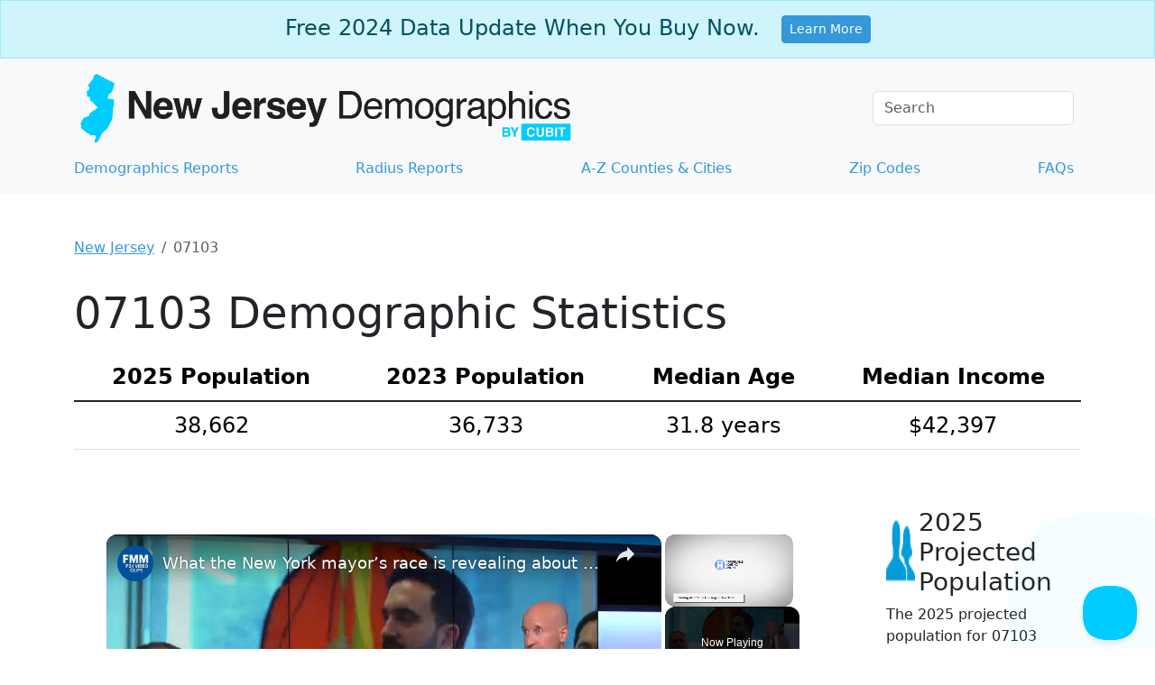

--- FILE ---
content_type: text/vtt; charset=utf-8
request_url: https://video-meta.open.video/caption/4722yJB5-cn4/aaab5e87c30f4194b624161cb46ff32e_en-US.vtt
body_size: 43
content:
WEBVTT

00:00.000 --> 00:08.039
Hello! Today I'm in Peugeot 207. In this
video I'll show you how to reset current

00:08.039 --> 00:15.079
trip info. In the beginning let's take
a look at the instrument cluster display

00:15.079 --> 00:19.840
Right here we've got our current trip
info. To reset it, press and hold this

00:19.840 --> 00:27.120
button and that's basically it. If you
find this video helpful please leave a

00:27.120 --> 00:40.720
like, comment and subscribe


--- FILE ---
content_type: text/vtt; charset=utf-8
request_url: https://video-meta.open.video/caption/iXykBrGHckFB/710a2f4558be84c3b5a267dd1e8434f6_en.vtt
body_size: 10782
content:
WEBVTT

00:00.240 --> 00:02.720
The Thrift Savings Plan has hit a new

00:02.720 --> 00:05.200
record recently. There are now nearly

00:05.200 --> 00:08.800
195,000 TSP millionaires. What's driving

00:08.800 --> 00:10.400
this increase and what can you learn

00:10.400 --> 00:13.040
from these successful TSP investors? Hi

00:13.040 --> 00:14.480
everyone, I'm Ian Smith here with

00:14.480 --> 00:16.720
fedsmith.com and I wanted to talk to you

00:16.720 --> 00:20.160
today about this uh staggering number of

00:20.160 --> 00:22.560
TSP millionaires and the success of

00:22.560 --> 00:25.039
these these uh current and former

00:25.039 --> 00:26.560
federal employees investing in the

00:26.560 --> 00:28.880
Thrift Savings Plan. There's a saying,

00:28.880 --> 00:32.078
you become who you hang around. And in

00:32.079 --> 00:33.680
the Bible, it talks about this a little

00:33.680 --> 00:35.680
bit, too. It's there's a proverb that

00:35.680 --> 00:37.440
says, "Walk with the wise and become

00:37.440 --> 00:39.920
wise. Associate with fools and get in

00:39.920 --> 00:42.559
trouble." That's Proverbs 13:20. And you

00:42.559 --> 00:44.879
can apply that philosophy to studying

00:44.879 --> 00:46.800
the TSP millionaires. That's why I bring

00:46.800 --> 00:49.280
it up. It may sound a little off topic,

00:49.280 --> 00:52.160
but if you want to become wealthy, do

00:52.160 --> 00:54.879
what wealthy people do. That's basically

00:54.879 --> 00:56.800
the principle. And so if you want to

00:56.800 --> 00:58.719
have a successful retirement, look at

00:58.719 --> 01:00.719
what other people who have successfully

01:00.719 --> 01:02.960
prepared for retirement are doing. First

01:02.960 --> 01:05.360
off, what is a TSP millionaire? Well,

01:05.360 --> 01:07.119
basic, it's pretty much what it sounds

01:07.119 --> 01:08.960
like. It's anyone who has at least a

01:08.960 --> 01:10.400
million dollars or more in his or her

01:10.400 --> 01:13.040
TSP account. This includes anyone under

01:13.040 --> 01:16.799
defer, CSRS, military, etc. Basically,

01:16.799 --> 01:18.560
anyone participating in the thrift

01:18.560 --> 01:21.600
savings plan. As I mentioned, we just

01:21.600 --> 01:23.680
hit a record number in at the end of

01:23.680 --> 01:26.400
2025. the number of individuals who have

01:26.400 --> 01:29.119
reached this important milestone. There

01:29.119 --> 01:33.000
are now 194,722

01:33.600 --> 01:36.240
TSP millionaires. The average years of

01:36.240 --> 01:38.400
contributions for these individuals is

01:38.400 --> 01:39.920
27.77

01:39.920 --> 01:41.920
years. I'll talk about that a little bit

01:41.920 --> 01:45.759
more later. And the largest TSP account

01:45.759 --> 01:49.600
is now 9.96 million. So that's quite

01:49.600 --> 01:51.439
impressive as well. It's it's been in

01:51.439 --> 01:53.520
the past even higher. I don't know if

01:53.520 --> 01:55.360
it's the same person. The TSP doesn't

01:55.360 --> 01:57.280
release that information, but in the

01:57.280 --> 01:59.280
past it's been over 10 million. Within

01:59.280 --> 02:04.680
the TSP, there are now 7,280,829

02:05.200 --> 02:07.360
total participants.

02:07.360 --> 02:09.679
And there also, as you can see again

02:09.679 --> 02:13.680
from the chart, there are 136,594

02:13.680 --> 02:17.360
participants who are in the 750,000 to

02:17.360 --> 02:19.040
9999,000

02:19.040 --> 02:21.520
range. So they're some of them are on

02:21.520 --> 02:23.760
the cusp of becoming millionaires. Now

02:23.760 --> 02:25.840
the number of millionaires in the TSP

02:25.840 --> 02:27.760
has surged considerably especially in

02:27.760 --> 02:30.239
the last few years. Fedsmith has been

02:30.239 --> 02:32.560
tracking these data for quite a while

02:32.560 --> 02:36.080
now going back to 2011. I'll put this

02:36.080 --> 02:38.160
table up on the screen here for you to

02:38.160 --> 02:40.800
give you some perspective. Back in 2011,

02:40.800 --> 02:43.360
there were only 208 millionaires. Like I

02:43.360 --> 02:46.480
said, now we're approaching 200,000.

02:46.480 --> 02:48.480
So that that's an astronomical amount of

02:48.480 --> 02:53.040
growth. That's an increase of 93,516%

02:53.040 --> 02:57.519
in 14 years. Just since 2020,

02:57.519 --> 03:00.239
the number of TSP millionaires has grown

03:00.239 --> 03:04.080
by 158%. In 2020, as you can see, it was

03:04.080 --> 03:06.879
75,420.

03:06.879 --> 03:09.519
And to give you some perspective,

03:09.519 --> 03:11.840
um the stock market has done very well

03:11.840 --> 03:14.720
in that time, hence the increase in

03:14.720 --> 03:18.640
these figures. Since 2011, the S&P 500,

03:18.640 --> 03:20.720
that's the index that the C fund within

03:20.720 --> 03:24.080
the TSP tracks, it's averaged about 13%

03:24.080 --> 03:27.920
during that time. And from 2020 to 2025,

03:27.920 --> 03:31.840
it's averaged about 13.7%.

03:31.840 --> 03:33.519
If you dig into the figures a little bit

03:33.519 --> 03:36.319
more, um they're they're interesting as

03:36.319 --> 03:38.400
well. I'll put this table up on the

03:38.400 --> 03:40.959
screen for you so you can see. This is a

03:40.959 --> 03:43.680
breakout of the balance categories, the

03:43.680 --> 03:45.920
number of participants within the TSP in

03:45.920 --> 03:49.120
these ranges approaching 195,000

03:49.120 --> 03:52.560
millionaires now. And they represent

03:52.560 --> 03:55.680
almost 3% of total participants. So that

03:55.680 --> 03:58.959
that's very impressive. The largest

03:58.959 --> 04:01.680
number of participants are those who are

04:01.680 --> 04:03.120
just starting out. They've been

04:03.120 --> 04:05.360
contributing only for about six years

04:05.360 --> 04:07.680
and there's over four million of them.

04:07.680 --> 04:11.439
What these figures show clearly is they

04:11.439 --> 04:13.920
reinforce the core message that time in

04:13.920 --> 04:15.920
the market is the probably the biggest

04:15.920 --> 04:17.359
factor in this. You're not going to

04:17.359 --> 04:18.799
become a millionaire in the TSP

04:18.799 --> 04:20.720
overnight. So what are some of the

04:20.720 --> 04:23.759
general principles that TSP millionaires

04:23.759 --> 04:26.880
follow? Here are some general factors to

04:26.880 --> 04:28.880
keep in mind. As I said, they invest for

04:28.880 --> 04:32.240
a long period of time. Nearly 28 years

04:32.240 --> 04:35.120
of investing and contributing to the TSP

04:35.120 --> 04:37.840
on average. So that's over the course of

04:37.840 --> 04:39.520
much of a federal career. The

04:39.520 --> 04:41.919
contributions are consistent. The more

04:41.919 --> 04:43.759
you invest, the more wealth you're going

04:43.759 --> 04:45.919
to build. So contributing with every

04:45.919 --> 04:47.520
single paycheck. That's something

04:47.520 --> 04:49.199
federal employees can do. That's one of

04:49.199 --> 04:51.360
the benefits of the TSP. Slow and

04:51.360 --> 04:53.600
steady. Many of the TSP millionaires

04:53.600 --> 04:56.160
also are going to be investing more in

04:56.160 --> 04:59.840
the stock funds in the TSP. Uh those are

04:59.840 --> 05:02.560
the CS and I funds. The fund in

05:02.560 --> 05:05.600
particular has done very well.

05:05.600 --> 05:08.400
recently over the past year or so and

05:08.400 --> 05:10.800
I'll include a link to an article in the

05:10.800 --> 05:12.560
description that that breaks down the

05:12.560 --> 05:15.520
returns of the TSP in 2025 for some

05:15.520 --> 05:17.440
perspective on that. Also, you have to

05:17.440 --> 05:20.479
stay invested through market downturns.

05:20.479 --> 05:23.199
Think back to times like COVID or in

05:23.199 --> 05:25.280
2008 when the stock market dropped

05:25.280 --> 05:27.680
considerably. That's pretty stressful.

05:27.680 --> 05:30.000
If you log into your account and you see

05:30.000 --> 05:32.240
your balance dropping every day, that's

05:32.240 --> 05:35.120
not easy to to look at and it's hard to

05:35.120 --> 05:38.400
stay invested. But if you look at the

05:38.400 --> 05:40.080
performance of the stock market over

05:40.080 --> 05:43.039
time and you are invested for the long

05:43.039 --> 05:44.960
haul and you're not about to take the

05:44.960 --> 05:46.720
money out to use in retirement, for

05:46.720 --> 05:51.360
example, then over time it it will do

05:51.360 --> 05:53.840
very well. That's that's what the data

05:53.840 --> 05:55.759
show about the historic performance of

05:55.759 --> 05:57.440
the stock market. Also, you want to

05:57.440 --> 05:59.520
avoid loans and withdrawals as much as

05:59.520 --> 06:01.440
possible if you take money if you borrow

06:01.440 --> 06:04.000
money from your TSP account. That's

06:04.000 --> 06:05.919
cutting off the growth that the

06:05.919 --> 06:07.919
compounding interest effect that that

06:07.919 --> 06:10.080
money could have. And also taking full

06:10.080 --> 06:12.160
advantage of the match. The government

06:12.160 --> 06:14.000
matches the contributions you make to

06:14.000 --> 06:15.759
the TSP as long as you contribute at

06:15.759 --> 06:17.919
least a certain amount. And that's a

06:17.919 --> 06:22.039
that's free money essentially.

06:22.639 --> 06:24.800
Now, as I showed in the the data from

06:24.800 --> 06:28.560
the TSP earlier, the majority of

06:28.560 --> 06:30.639
participants in the TSP are not at this

06:30.639 --> 06:33.280
point yet. And I'm not presenting all

06:33.280 --> 06:34.560
this to you to make you feel

06:34.560 --> 06:37.039
discouraged. In fact, the opposite. I

06:37.039 --> 06:39.680
want to encourage you and see I want you

06:39.680 --> 06:41.759
to see this is what can happen over the

06:41.759 --> 06:44.000
course of your federal career. If you

06:44.000 --> 06:46.240
invest slowly and steadily, you will

06:46.240 --> 06:48.080
build wealth wealth for retirement. The

06:48.080 --> 06:50.160
TSP is a great retirement benefit for

06:50.160 --> 06:52.720
federal employees. And again, these data

06:52.720 --> 06:55.039
show that becoming a TSP millionaire is

06:55.039 --> 06:56.560
not only possible, but a lot of people

06:56.560 --> 06:58.240
have done it over the course of their

06:58.240 --> 07:00.880
federal careers. It just takes time,

07:00.880 --> 07:04.800
consistency, and then um the compounding

07:04.800 --> 07:07.360
effect of of being invested in the stock

07:07.360 --> 07:10.160
market over a long period of time. I

07:10.160 --> 07:12.240
hope this information was helpful and

07:12.240 --> 07:14.800
encouraging to you. Please remember to

07:14.800 --> 07:17.039
like and subscribe to the channel if you

07:17.039 --> 07:19.840
found it useful to get more updates. And

07:19.840 --> 07:21.840
um I've also included some links to

07:21.840 --> 07:23.840
articles on FedSmith in the description

07:23.840 --> 07:25.520
that are related to this topic that you

07:25.520 --> 07:27.280
may find helpful. Also, thank you for

07:27.280 --> 07:30.000
watching.


--- FILE ---
content_type: text/vtt; charset=utf-8
request_url: https://video-meta.open.video/caption/KUl6tuSANPR5/bd96e395f9ebc4a035788fd6153d903e_en-US.vtt
body_size: 31163
content:
WEBVTT

00:00.000 --> 00:14.020
Welcome to New Jersey Now. I'm Mark Bonamo

00:14.380 --> 00:18.520
Today, we continue our look at the governor's
race. The candidates are in full force

00:18.780 --> 00:25.680
From campaign stops to on-air political ads, they are getting their
messages out to voters with the primary elections now only two months away

00:25.920 --> 00:33.000
We have reached out to all the candidates to appear on this program. And
today we are joined by Democratic candidate, Jersey City Mayor Stephen Fulop

00:33.220 --> 00:37.280
So Mayor Fulop, why did you pick Sheena Colum
to be your lieutenant governor candidate

00:37.520 --> 00:43.320
And why did you pick her before the primary, which is the first time that
ever happened? Let me start by saying that our campaign is about change

00:43.660 --> 00:50.340
And that's both political change, structural change, governmental change.
Anybody who's followed all of these candidates running for governor

00:50.600 --> 00:54.580
ours is the most substantive in talking
about what we've got to change for New Jersey

00:54.740 --> 01:02.040
If you take a step back and you think about the position of lieutenant governor, which
is a relatively new position, you would come to the conclusion that it makes sense

01:02.040 --> 01:10.040
that the public should know what an administration looks like. And so
making that clear prior to the primaries is what a lot of other states do

01:10.140 --> 01:16.800
and I thought it's the best way to approach this election. With regards to
Sheena in particular, what I've said all along is housing is important to me

01:16.980 --> 01:25.360
track record is important to me, independence is important to me, and she
has been amongst the tops in New Jersey on all those character attributes

01:25.560 --> 01:30.880
She's opinionated, she's sophisticated. She's
decisive. She has a huge resume of accomplishments

01:31.160 --> 01:35.820
And she compliments me because I'm coming from an
urban perspective and she has a suburban perspective

01:36.020 --> 01:41.120
But I believe at my core that mayors are the most
important. And I'm demonstrating that with my actions

01:41.420 --> 01:46.320
She has decided to call herself in many
ways unapologetically progressive. Yeah

01:46.440 --> 01:51.420
Are you concerned that in a primary, going with a
very progressive candidate could be very helpful

01:52.000 --> 02:00.600
but in a general election, that may be to your detriment? I think
that what she is going to do as a partner is energize the base

02:00.720 --> 02:07.060
I think if you listen to her speak about immigration, you ask
her to speak about housing, transportation, policy, substance

02:07.140 --> 02:13.140
how we're going to change New Jersey, consolidation of
municipalities, regardless of what she calls herself

02:13.540 --> 02:18.380
I think a reasonable person in the middle would come
to the conclusion that what she's saying makes sense

02:18.540 --> 02:26.060
So don't get too much into the world of titles, but I think that
she's going to move a lot of voters in the independent category

02:26.180 --> 02:30.300
Democratic category, and even some Republicans.
A concern for all New Jerseyans is affordability

02:30.400 --> 02:36.320
Yeah, sure. Many people have said as New Jersey has redeveloped,
it has become unaffordable for many people in Jersey City

02:36.660 --> 02:41.740
How are you going to increase affordability across New Jersey?
Let me start by saying that we have the most concrete plan

02:41.740 --> 02:45.960
and the most honest plan about what
we're going to do to confront that

02:45.960 --> 02:50.300
The first I would tell you is that
you pay a corruption tax in New Jersey

02:50.840 --> 02:54.960
And that's based on the structure of government.
You have lobbyists that run government

02:55.180 --> 02:59.160
This political system that we have here needs
wholesale change. I'm the only one talking about that

02:59.320 --> 03:03.960
Number two, we would talk about, you know, the
experience as a mayor and unfunded mandates

03:03.960 --> 03:10.740
and the relationship between Trenton and the 564 municipalities. Three,
consolidation of municipalities and school districts and services

03:10.920 --> 03:15.280
Really important. As a mayor, we have
experience on that. Four, budget process

03:15.420 --> 03:20.960
Reform to that, creating transparency. more
sunshine creates opportunity to trim fat

03:21.200 --> 03:26.920
So being a mayor and the type of campaign that I'm running, it's
very clear on these are the steps we will do to change New Jersey

03:26.980 --> 03:36.260
And I think a normal person could say, okay, I could see how he could achieve those things. How
do you balance the mix between the need for affordable housing and worries about overdevelopment

03:36.260 --> 03:40.620
I think that the experience that
I have in Jersey City and growth

03:40.620 --> 03:51.140
is an experience which lends itself to starting the conversation. My lieutenant governor
compliments me well because she has experience with housing from a suburban perspective

03:51.660 --> 03:59.340
And what I say in rooms, both big, small, Republican, Democrat, is that there's 30 to 40
years of case law that everybody's going to have some sort of obligation around housing

03:59.820 --> 04:04.820
How we approach it is what's important. Not everybody wants to
live in Jersey City and not everybody wants to live in Milburn

04:05.000 --> 04:09.040
And the beautiful thing about New Jersey is you've got a
lot of different types of communities and neighborhoods

04:09.320 --> 04:13.240
So number one is I don't think it should
be judges making decisions on obligations

04:13.560 --> 04:19.880
I think that's problematic. I think we need more transparency with
who's participating and who's costing their taxpayers real money

04:20.060 --> 04:27.680
I think when mayors say that they need more resources in order to build the
housing around schools funding, around infrastructure, flooding, roads, it's true

04:27.900 --> 04:34.560
Trenton doesn't do that. So the carrot and the stick is an important part of the
conversation. And understanding that from a mayor's perspective is what I would bring

04:34.740 --> 04:40.740
Now, in terms of immigration, you've seen in Newark the
ice raids. There are fears of more arrests and deportations

04:40.960 --> 04:46.340
Jersey City is a sanctuary city. What is the role of
the governor? What should it be about immigration

04:46.600 --> 04:55.360
My role as mayor, let me start there. My role as mayor is
police, is fire, is a local taxes, delivery of services

04:55.600 --> 05:00.020
It's not federal conversation around what
we're going to be doing to deport people

05:00.220 --> 05:06.500
The state is the same, similar but different responsibilities.
I believe that you need to be realistic and pragmatic

05:06.820 --> 05:16.320
that you have over 500,000 undocumented people here in New Jersey. and often they're
doing jobs that keep costs down that there aren't people that are documented that

05:16.320 --> 05:20.820
want to fill some of those jobs. He's talking about
all the farming in South Jersey. Think about the

05:20.820 --> 05:25.920
back of a restaurant that you go to. So you know
when people talk about mass deportation which isn't

05:25.920 --> 05:30.720
a realistic part of the conversation. We will throw
that around. Costs will go up. So it's how do you

05:30.720 --> 05:42.275
manage the conversation today with the people that are here in a thoughtful way with many of these people that do pay
taxes here Let not forget that part of the conversation Not everybody here is a criminal that has come here undocumented

05:42.655 --> 05:46.655
That's a manufactured conversation. Of
course, we all agree that the worst criminals

05:46.655 --> 05:52.075
should not be here. We all agree on that.
How do you handle the undocumented people

05:52.075 --> 05:56.835
that are paying taxes here, that have been here for
some period of time and are contributing to the economy

05:57.015 --> 06:03.435
And that is the responsible conversation to have as governor. That's what
I'm gonna do. You've positioned yourself as the anti-establishment candidate

06:03.635 --> 06:11.535
empowered by the idea that there's now the dissolution of the county line. But after
being elected mayor in 2013, in many ways, you inherited that machine in Jersey City

06:11.935 --> 06:17.615
How are you the outsider that you claim to be? I've never ran with
the political line. I've never ran with the political machine

06:17.755 --> 06:23.355
I don't know what machine I inherited because we dismantled
it. I've never been part of the political boss system

06:23.855 --> 06:30.215
And you could see it by who embraces me or who doesn't embrace me. I
mean, the entire Hudson County Democratic organization doesn't embrace me

06:30.215 --> 06:36.355
They never did. When they said that they were
going to be supportive, which was lukewarm at best

06:36.415 --> 06:42.955
I said at the time I would dismantle the county line. That was before this
lawsuit. So, you know, look, naysayers, there's always going to be critics

06:43.175 --> 06:50.835
But my track record as a councilman, as a mayor, and
as a governor would be advocating for residents first

06:50.835 --> 06:57.915
and not this political machine. I actually intend to dismantle it statewide. Democratic
candidate, Jersey City Mayor Stephen Fulpe, thank you very much for your time

06:57.995 --> 07:08.435
Thank you, Mark. We'll be right
back. Welcome back to New Jersey Now

07:08.835 --> 07:14.675
We continue our gubernatorial candidates forum with Congressman
Josh Gottheimer, who is also running for the Democratic nomination

07:15.055 --> 07:19.015
Congressman, President Trump's tariffs have gone
into effect. It's impacting the stock market

07:19.495 --> 07:29.055
What do you think of his policies in this regard? I mean, I think it's outrageous
and a huge tax on American families, like hardworking middle class families

07:29.055 --> 07:33.635
You're talking about at least two thousand
dollars a year based on what he just unveiled

07:34.095 --> 07:42.915
And it could be a lot more. And it's on everything
from, you know, cheese to milk to cars to clothing

07:43.315 --> 08:05.075
Pretty much lots of things you buy every single day. This is going to have a huge impact on. And as you're already seeing with the impact it's going to have on the economy,
sending it into a downward recession and this is something that's being predicted by Moody's, being predicted by the Fed chairman who said this is a massive new tax

08:05.075 --> 08:16.495
He called it a new inflation, a tariff inflation on families. So this is a giant hit to
people. And, you know, President Trump is calling this, I think, a day of liberation

08:16.495 --> 08:24.835
I think the better term is a day of cost increases and chaos,
which is pretty much how his entire administration has been

08:25.155 --> 08:35.115
It's just one giant day after day of chaos, sending seniors and families
into a tizzy based on his policies that are literally all over the place

08:35.415 --> 08:41.175
You've been one of the main critics of New York City's congestion
pricing plan. Despite lawsuits, it's continued to go ahead

08:41.495 --> 09:01.175
What can you do to fight against this plan? Mark, I'm sure you saw that this is an area where not only we've been working on this for years, I've been working closely with Governor Murphy to fight
this congestion tax on hardworking families, which, listen, I hear nearly daily from someone who's got to go into New York, whether you're going for a doctor's appointment or you commute every day

09:01.175 --> 09:09.315
And $9 a day is a huge hit for, you know, that nurse or
cop or firefighter or teacher who's really struggling

09:09.635 --> 09:13.455
And so we've been very successful
so far in throwing tax in the road

09:13.735 --> 09:20.515
This administration actually has made it clear that there's only
days left until Governor Hochul has to pull the plug on the tax

09:20.615 --> 09:25.435
So if you ask me, we're heading toward a victory
for families, for lower costs for families

09:25.435 --> 09:36.995
And yet again, you know, my focus on every day is to stop the nickel and diming of hardworking families,
these taxes that people are dealing with, the higher costs, whether that's grocery costs or child care costs

09:37.095 --> 09:41.655
You know, New Jersey, we've got the second highest child
care in the country or trying to do everything we can

09:41.655 --> 09:49.415
And as governor to get property taxes down and these costs down, because
we've got to give some relief to families with all these higher costs

09:49.415 --> 09:54.215
You said your administration will pursue
a 15% property tax cut across the state

09:54.335 --> 09:58.475
while it's tax rebates and tax credits.
You say it's going to pay for itself

09:58.955 --> 10:09.275
How? Sure. So my tax cut plan does three major things. One, across the
board property tax of nearly 15%, a rental rebate for renters of $500 a year

10:09.435 --> 10:13.255
For seniors, if you turn 70 and have
lived in our great state for a decade

10:13.475 --> 10:17.915
you'll get an annual senior bonus on your
income taxes to help you pay for things

10:17.915 --> 10:28.355
And we want you to stay in New Jersey because, you know, that's a huge issue that we're having trouble not only attracting
the people to Jersey, but keeping people here, especially when they retire, when your kid graduates, keeping them here

10:29.155 --> 10:33.375
And we're going to do everything we can
with incentives to bring jobs here as well

10:33.715 --> 10:37.435
I'm all focused on growing our great
state and having more good paying jobs

10:37.435 --> 10:46.295
The way we pay for this, four major ways. One, we got to do everything
we can in a smart way to make our government more efficient in the state

10:46.295 --> 10:59.255
We have 564 municipalities. We tend to run them all singly. We don't negotiate well as a state to buy
things, whether you're talking about prescription drugs for our workers or the salt on our streets

10:59.495 --> 11:04.115
We don't negotiate as a big block. And
so we pay a lot more than we should

11:04.735 --> 11:21.971
And every 20 states now and all of them have actually found five to eight percent savings on just running things smarter The second thing we gonna
do is go after New York which totally hoses us Whether you talking about what we get back from the Port Authority or the income taxes we get back

11:21.971 --> 11:26.471
because we have a lot of people who work in Jersey, but for
a New York company, and New York takes all the income tax

11:26.871 --> 11:33.111
they totally screw Jersey on a near daily basis.
And we're talking about a billion for a year

11:33.111 --> 11:36.891
that we could get back there and making sure that
our income taxes, the people who work in New Jersey

11:36.891 --> 11:42.031
for a New York company come back to Jersey. Third, we got to do
a lot better at getting money back from the federal government

11:42.331 --> 11:50.891
We way underperform in that category in terms of clawing our tax dollars back
as a state for our cops, our roads, our Head Start programs for our kids

11:51.271 --> 11:55.631
You name it, we underperform for our
colleges. So we're going to do a lot more

11:55.731 --> 12:01.251
Rhode Island gets 48 percent back more than we do. And they're
much smaller than we are, as you know, so we can do a lot better

12:01.811 --> 12:14.031
Finally, we got to go after those tax cheats. You're talking about $650 million a year, people who don't actually pay what
they should to live in our great state and have the protection of our law enforcement and firefighters and our great schools

12:14.591 --> 12:19.111
So those are just some of the things we're going
to do to get more money back into the state

12:19.171 --> 12:27.751
And I'm going to pass that along to families in the form of tax cuts so they can afford to
pay for things like rising energy bills, which, in my opinion, are going up way too much

12:27.851 --> 12:31.431
As I'm sure you know, 20 percent
expected in June on those utility bills

12:31.431 --> 12:40.731
It's outrageous. So we're going to have to do more to help people. You're the only Democrat
from New Jersey's Democratic congressional delegation who voted for the Lake and Riley Act

12:41.071 --> 12:46.431
a bill that permits the detention and deportation of
immigrants, accused of low-level offenses and violent crimes

12:46.831 --> 12:51.371
Why did you take this position? And what do you think
the role the governor should be regarding immigration

12:51.371 --> 12:55.871
Well, listen, I agree with the governor's current
directive in place that the governor is following

12:55.951 --> 13:15.971
And my position is totally in line with that. And I'll put it simply. If you are, and I've spoken out about this against President Trump, if you are just an innocent, undocumented
family living here, and I'm totally opposed to their approach to just rounding innocent people up like they're doing at churches and schools and restaurants, totally unacceptable

13:15.971 --> 13:24.271
But listen, if you are a violent criminal, you're broken into someone's
house with a gun and you're undocumented, you shouldn't be here

13:24.331 --> 13:31.851
You shouldn't be not just in New Jersey. You shouldn't be in our country. I don't have
any patience for that. And I think I share the views of most people in Jersey there

13:32.111 --> 13:40.971
And so there's a huge difference between the two. And that's why I took that position. There's been criticism
about a lack of messaging and leadership in Washington as it relates to the responses to the Trump administration

13:41.791 --> 13:49.031
What is your response to that? And what can the Democrats do? We saw this
with Cory Booker this week, who spoke out, and I'm grateful that he did

13:49.511 --> 13:53.771
And I went to watch him and cheer him on, because
I think there's two things we've got to do

13:53.851 --> 13:59.271
One, make it very clear that President Trump
can't mess with Jersey families and go after

13:59.271 --> 14:02.951
Medicare and Medicaid and our veterans
like he's been doing and Social Security

14:03.331 --> 14:07.091
The second thing I think we need to do, which
I've been doing here running in my race for

14:07.091 --> 14:13.591
governor, is make it very clear what we're for as Democrats. We're
for helping hardworking people to make their lives more affordable

14:13.591 --> 14:19.731
And that's where we have to be very clear to people that we are
focused on getting their cost down and getting their taxes down

14:20.031 --> 14:28.011
It's why I put out and the only one running this race with a tax cut plan
to actually help find a way forward to make life more affordable for people

14:28.271 --> 14:34.351
And I think that's what we do as Democrats. Right. We care about making
their community safe and we care about making their lives more affordable

14:34.891 --> 14:41.111
This for me is all about that so that people can go to sleep, not worrying
about how they're going to feed their kids or put clothes on their back

14:41.111 --> 14:47.511
And we just got to make sure every day we wake up, look for new ways
that people can afford life so they can stay and raise their kids here

14:47.611 --> 14:51.371
Congressman Josh Gottheimer, Democratic candidate
for governor. Thank you very much for your time

14:51.631 --> 15:02.371
Thanks for having me. We'll be right
back. Welcome back to New Jersey Now

15:02.851 --> 15:10.771
In recent weeks, Democrats have been receiving major pushback from constituents
for a lack of leadership and fight in response to Trump administration policies

15:11.111 --> 15:20.091
That's when New Jersey's two U.S. senators took a stand. First, it was newly elected Senator
Andy Kim who held town hall meetings in some of the state's most conservative districts

15:20.291 --> 15:27.931
while his Republican House colleagues would not. And this past week, Senator Cory
Booker made history with the longest speech ever delivered from the Senate floor

15:28.191 --> 15:33.231
clocking in at 25 hours and five minutes in
an effort to speak against the Trump policies

15:33.671 --> 15:39.291
I'm joined by the panel for more. Republican strategist
Janet Hoffman, Democratic strategist Daniel Bryan

15:39.291 --> 15:46.111
Dan Cassino, executive director of the Fairleigh Dickinson University
Poll, and Terrence McDonald, editor for the New Jersey Monitor

15:46.491 --> 15:50.251
So Senator Cory Booker's speech went
on for 25 hours and five minutes

15:50.511 --> 15:57.871
and obviously he had a lot to say. He said that we've got to stand
against Trump harming the foundations of decency and democracy

15:58.131 --> 16:01.831
What do you say about his speech? There was a lot of pushback
against the speech, people saying this is purely symbolic

16:01.971 --> 16:06.671
it's not even technically a filibuster, because he wasn't
actually delaying Senate action on a particular bill

16:06.671 --> 16:10.511
That said, the energy of the Democratic Party is
definitely with people who want resistance to Trump

16:10.611 --> 16:15.971
They've been disappointed. People on the left have been disappointed
that Democrats have not in the Senate and the Congress have not stood up

16:16.111 --> 16:25.671
And I've got a guy who's staying up for 25 hours. As someone who teaches American government and politics to college students, I am
just thrilled that I can now talk about this as being the longest speech in Senate history and never mention Strom Thurmond again

16:25.911 --> 16:32.331
Listen, Cory Booker is good at two things, giving
speeches and doing well on social media, trending

16:32.791 --> 16:36.971
And he did both of those things on the Senate
floor. Will this change the course of history

16:36.971 --> 16:43.071
Absolutely not. But with the Democratic Party
polling at 21%, there is nowhere to go but up

16:43.071 --> 16:59.266
There is a complete vacuum in Democratic leadership right now, so good for Cory Booker stepping up It might get him some approval points within his party but in the end this change
is absolutely nothing Listen there a lot and Jeanette can probably agree with this there a lot in politics now talking about the attention economy how to get people to actually

16:59.266 --> 17:05.906
pay attention to what you're trying to tell them, what you're saying. One thing that Corey was able
to do very smartly, I'm not sure people are paying a whole lot of attention to local or state news

17:05.906 --> 17:09.686
right now, but everyone's keyed in on national
news because of Trump. He was able to totally own

17:09.686 --> 17:14.026
the national press cycle for a full 24 hours, if
not more than that, really into the next morning

17:14.026 --> 17:19.906
He got a lot of his voice out there. I think obviously the base loved what he
did. So listen, for what he was trying to do, I think it was a total success

17:20.106 --> 17:24.786
There's been a lot of criticism for the Democratic
Party not taking a strong leadership role against Trump

17:24.946 --> 17:29.246
Was this Booker's moment to try to be that
leader? And has somebody finally stood up to Trump

17:29.386 --> 17:33.326
Listen, I think to an extent, I think you're seeing a lot
of people out there starting to put their voices out there

17:33.326 --> 17:37.846
in terms of here's what I think the Democratic Party should
stand for. Here's what we should run on in the coming cycles

17:37.986 --> 17:44.406
But there's no question that Cory Booker put himself in that leadership
position. Now, he does have a leadership position in the Senate officially

17:44.866 --> 17:48.686
But I think as far as I'm sure he's going to be all
over the Sunday news shows, as he usually is anyway

17:48.806 --> 17:56.866
I'm sure he'll be covering all of those this Sunday. I think he put himself out there now as someone
that people are going to start looking at for, you know, the next few cycles and beyond leaving the 28th

17:56.866 --> 18:00.926
I think the problem with the Democratic Party
is it's having an identity crisis right now

18:01.006 --> 18:06.266
You have AOC and Bernie like on their
woke pro Hamas tour filling stadiums

18:06.266 --> 18:19.406
And then you have, like, the middle of the road party saying, no, no, no, we have to get back independents and regular
people and working class people who completely left us to vote for Trump and, you know, get back to the economy

18:19.566 --> 18:24.146
And it's like they're just tearing at each other because
they're not really sure what the future of the party is

18:24.246 --> 18:28.006
We should note, of course, that if you're the opposition
party, you don't necessarily have to stand for anything

18:28.166 --> 18:32.326
It's enough to say we are at least at least to lay
out what you are against. And that's what Booker did

18:32.326 --> 18:35.926
I did do a bunch of interviews yesterday. People asked
me, wow, is Cory Booker going to run for president

18:35.926 --> 18:40.606
The answer is everyone in the Senate thinks they can be president, thinks
they should be president. And Cory Booker is absolutely no exception

18:40.786 --> 18:48.406
But then we've got our other senator, Andy Kim. Now, he's been visiting Republican
areas of our state, Brick Township, conservative districts such as Egg Harbor City

18:48.546 --> 18:53.866
Is he somehow tapping into the resistance and daring
to go where Republican congressmen are not going

18:54.066 --> 18:59.546
Well, I think Andy Kim also thinks he can fill that
leadership void. Let's face it, Chuck Schumer is a disaster

19:00.026 --> 19:03.926
He's going on TV on The View and saying,
oh, people think their taxes are too high

19:04.006 --> 19:08.286
Woe is me. Yes, guess what? People do think their tax is
too high. That's why the Democratic Party is so out of touch

19:08.626 --> 19:12.126
So Andy Kim is also trying to fill
that vacuum in Senate leadership

19:12.646 --> 19:16.766
And, you know, good for him. He's filling town
halls and he's getting crowds to come out

19:16.906 --> 19:20.946
Yeah, I think the rule of thumb is as a senator, year one,
you kind of keep your head down. You're seeing that in D.C

19:20.946 --> 19:26.666
He's getting his voice out there, but he's not being too flashy. I think
here in New Jersey, he's doing a great job of going into Tom Kane's district

19:26.826 --> 19:31.926
going into Van Drew's district and actually engaging with the
constituents in a way that those Congress people aren't doing it

19:31.926 --> 19:37.286
I think it's a really smart way to get his voice out there and engage him with
his constituents in a way where he's not trying to overshadow any other senator

19:37.466 --> 19:42.346
Is he trying to tap into the sense of there's now a
Trump resistance? I mean, I think so. Yeah, a little bit

19:42.426 --> 19:48.686
But I think we also have to remember that in places like Brick, New Jersey, where he
was a couple weeks ago, there are still thousands and thousands of Democrats, right

19:48.746 --> 19:53.646
So he's going into the lion's den, but he's talking to Democrats
in those districts. Now, moving on to the governor's race

19:53.846 --> 20:01.086
Jersey City Mayor and Democratic gubernatorial candidate Stephen Fulb has
announced his running mate for LG, Sheena Collum, the South Orange mayor

20:01.086 --> 20:04.686
She has said that I am an unapologetic
progressive. Is this going to work

20:04.786 --> 20:10.046
I mean, it might. I mean, the thing is, I don't know how
many voters know who our current lieutenant governor is

20:10.166 --> 20:16.206
So I don't know how much it's going to matter that Steve Fulop is
running in a primary with his potential lieutenant governor pick

20:16.306 --> 20:21.046
But he's going after a lot of progressive voters in places
like Maplewood and South Orange and here in Montclair

20:21.426 --> 20:29.046
So, yeah, it could help. Sure. Look, it gives him a surrogate. However, there are no voters out
there saying, well, I wasn't going to vote for this guy, but I love the lieutenant governor pick

20:29.106 --> 20:34.806
And therefore, I'm going to vote for him. Those voters do not exist.
It's symbolic and it gives you an extra surrogate, but that's it

20:34.886 --> 20:42.946
No one's lieutenant governor. It's like vice president. No one's voting on that basis.
Now, Fulop has decided to lean progressive with his pick, OK, that might work in a primary

20:43.526 --> 20:47.206
Is that going to give him victory in the primary
and does that help him in the general election

20:47.326 --> 20:54.666
Yeah, listen, let's look back at what Governor Murphy did when he was candidate. Murphy back
in 2017, he picked Sheila Oliver, someone with incredible amount of Trenton credentials

20:54.926 --> 20:58.426
a former assembly speaker and someone obviously
that could speak to the African-American community

20:58.426 --> 21:02.846
which was the path that Governor Murphy took
not once but twice to win the governorship

21:03.226 --> 21:08.466
I think Steve Fulpe's trying to do the same thing here. I'm not sure
there's ever been a vice president or a lieutenant governor in history

21:08.466 --> 21:13.406
that's really won the election for the person they're
running with. So ultimately, it doesn't matter all that much

21:13.526 --> 21:19.986
I think in the way that it can activate the base, maybe it does a little bit. But, you
know, I think if it's a symbol of how this candidate thinks this is their path to victory

21:20.046 --> 21:23.886
he's clearly banking on being a progressive. Well, I
think if Steve Fulpe makes it to the general election

21:24.486 --> 21:29.246
his lieutenant governor pick is a dream for Republican
consultants. She says, I'm a self-evalued progressive

21:29.786 --> 21:35.946
That'll be on everybody's mailers because this is not
what the general election voters want in New Jersey

21:35.946 --> 21:39.746
after eight years of Murphy raising
your taxes, raising your energy bills

21:39.866 --> 21:46.626
and the party going too far to the left and being too woke. So, you
know, listen, this is definitely a far left pick for the primary

21:46.626 --> 21:50.686
and not thinking about the general election at all.
What do the voters want, Dan? What do they want

21:50.746 --> 21:54.666
What do they want? They want their taxes
to go down, their services to go up

21:54.666 --> 22:00.206
They want property taxes to be lower, but also to keep all
of their local services and expand those local services

22:00.606 --> 22:04.646
The public in New Jersey, as everywhere else,
is entirely schizophrenic. They want everything

22:04.786 --> 22:11.706
They want it now. How are we going to get it? Nobody knows, but every candidate in the
gubernatorial election here and everywhere else is going to promise them the moon, the sun

22:11.786 --> 22:15.826
and then get into office and say, boy, the last guy really
messed things up. There's no way to actually deliver this

22:16.086 --> 22:19.606
Oh, well. Thank you, panel. That's all for
today's show. Thank you so much for joining us

22:19.926 --> 22:22.486
And we'll see you next
time on New Jersey Now


--- FILE ---
content_type: text/vtt; charset=utf-8
request_url: https://video-meta.open.video/caption/4722yJB5-cn4/aaab5e87c30f4194b624161cb46ff32e_en-US.vtt
body_size: 35
content:
WEBVTT

00:00.000 --> 00:08.039
Hello! Today I'm in Peugeot 207. In this
video I'll show you how to reset current

00:08.039 --> 00:15.079
trip info. In the beginning let's take
a look at the instrument cluster display

00:15.079 --> 00:19.840
Right here we've got our current trip
info. To reset it, press and hold this

00:19.840 --> 00:27.120
button and that's basically it. If you
find this video helpful please leave a

00:27.120 --> 00:40.720
like, comment and subscribe


--- FILE ---
content_type: text/javascript
request_url: https://www.newjersey-demographics.com/humix/inline_embed
body_size: 11262
content:
var ezS = document.createElement("link");ezS.rel="stylesheet";ezS.type="text/css";ezS.href="//go.ezodn.com/ezvideo/ezvideojscss.css?cb=185";document.head.appendChild(ezS);
var ezS = document.createElement("link");ezS.rel="stylesheet";ezS.type="text/css";ezS.href="//go.ezodn.com/ezvideo/ezvideocustomcss.css?cb=445743-0-185";document.head.appendChild(ezS);
window.ezVideo = {"appendFloatAfterAd":false,"language":"en","titleString":"","titleOption":"","autoEnableCaptions":false}
var ezS = document.createElement("script");ezS.src="//vjs.zencdn.net/vttjs/0.14.1/vtt.min.js";document.head.appendChild(ezS);
(function() {
		let ezInstream = {"prebidBidders":[{"bidder":"medianet","params":{"cid":"8CUBCB617","crid":"358025426"},"ssid":"11307"},{"bidder":"pubmatic","params":{"adSlot":"Ezoic_default_video","publisherId":"156983"},"ssid":"10061"},{"bidder":"sharethrough","params":{"pkey":"VS3UMr0vpcy8VVHMnE84eAvj"},"ssid":"11309"},{"bidder":"ttd","params":{"publisherId":"712e0ebd995d1099c63194ca34460223","supplySourceId":"ezoic"},"ssid":"11384"},{"bidder":"yieldmo","params":{"placementId":"3159086761833865258"},"ssid":"11315"},{"bidder":"rubicon","params":{"accountId":21150,"siteId":269072,"video":{"language":"en","size_id":201},"zoneId":3326304},"ssid":"10063"},{"bidder":"onetag","params":{"pubId":"62499636face9dc"},"ssid":"11291"},{"bidder":"criteo","params":{"networkId":7987,"pubid":"101496","video":{"playbackmethod":[2,6]}},"ssid":"10050"},{"bidder":"amx","params":{"tagid":"ZXpvaWMuY29tLXJvbi12aWRlbw"},"ssid":"11290"},{"bidder":"33across_i_s2s","params":{"productId":"instream","siteId":"bQuJay49ur74klrkHcnnVW"},"ssid":"11321"},{"bidder":"adyoulike_i_s2s","params":{"placement":"b74dd1bf884ad15f7dc6fca53449c2db"},"ssid":"11314"},{"bidder":"amx_i_s2s","params":{"tagid":"JreGFOmAO"},"ssid":"11290"},{"bidder":"criteo_i_s2s","params":{"networkId":12274,"pubid":"104211","video":{"playbackmethod":[2,6]}},"ssid":"10050"},{"bidder":"medianet_i_s2s","params":{"cid":"8CUPV1T76","crid":"578781359"},"ssid":"11307"},{"bidder":"onetag_i_s2s","params":{"pubId":"62499636face9dc"},"ssid":"11291"},{"bidder":"pubmatic_i_s2s","params":{"adSlot":"Ezoic_default_video","publisherId":"156983"},"ssid":"10061"},{"bidder":"rubicon_i_s2s","params":{"accountId":21150,"siteId":421616,"video":{"language":"en","size_id":201},"zoneId":2495262},"ssid":"10063"},{"bidder":"sharethrough_i_s2s","params":{"pkey":"kgPoDCWJ3LoAt80X9hF5eRLi"},"ssid":"11309"},{"bidder":"sonobi_i_s2s","params":{"TagID":"86985611032ca7924a34"},"ssid":"10048"}],"apsSlot":{"slotID":"","divID":"","slotName":"","sizes":null,"slotParams":{}},"allApsSlots":[],"genericInstream":false,"UnfilledCnt":0,"AllowPreviousBidToSetBidFloor":false,"PreferPrebidOverAmzn":false,"DoNotPassBidFloorToPreBid":false,"bidCacheThreshold":-1,"rampUp":true,"IsEzDfpAccount":true,"EnableVideoDeals":false,"monetizationApproval":{"DomainId":445743,"Domain":"newjersey-demographics.com","HumixChannelId":30661,"HasGoogleEntry":false,"HDMApproved":false,"MCMApproved":true},"SelectivelyIncrementUnfilledCount":false,"BlockBidderAfterBadAd":true,"useNewVideoStartingFloor":false,"addHBUnderFloor":false,"dvama":false,"dgeb":false,"vatc":{"at":"INSTREAM","fs":"UNIFORM","mpw":200,"itopf":false,"bcds":"v","bcdsds":"g","bcd":{"ad_type":"INSTREAM","data":{"country":"US","form_factor":1,"impressions":4643825,"share_ge7":0.82759,"bucket":"bid-rich","avg_depth":9.382587,"p75_depth":12,"share_ge5":0.850322,"share_ge9":0.7949},"is_domain":false,"loaded_at":"2026-01-19T07:27:38.970565409-08:00"}},"totalVideoDuration":0,"totalAdsPlaybackDuration":0};
		if (typeof __ezInstream !== "undefined" && __ezInstream.breaks) {
			__ezInstream.breaks = __ezInstream.breaks.concat(ezInstream.breaks);
		} else {
			window.__ezInstream = ezInstream;
		}
	})();
var EmbedExclusionEvaluated = 'exempt'; var EzoicMagicPlayerExclusionSelectors = [".humix-off"];var EzoicMagicPlayerInclusionSelectors = [];var EzoicPreferredLocation = '1';

			window.humixFirstVideoLoaded = true
			window.dispatchEvent(new CustomEvent('humixFirstVideoLoaded'));
		
window.ezVideoIframe=false;window.renderEzoicVideoContentCBs=window.renderEzoicVideoContentCBs||[];window.renderEzoicVideoContentCBs.push(function(){let videoObjects=[{"PlayerId":"ez-4999","VideoContentId":"EQb4sgbbIAf","VideoPlaylistSelectionId":0,"VideoPlaylistId":1,"VideoTitle":"Finding Affordable Housing in New Jersey","VideoDescription":"Are you struggling to find affordable housing in New Jersey? Join Dave Layfield, founder of Affordable Housing Online, as he guides you through the options available to help you secure a home that fits your budget. Learn about Section 8 vouchers, rent-subsidized apartments, and the various programs offered by New Jersey\u0026#39;s Public Housing Authorities. Get insights on the current rental market, waiting lists, and how to stay updated on new housing opportunities. Don\u0026#39;t miss out on this essential guide to finding affordable housing in New Jersey.","VideoChapters":{"Chapters":null,"StartTimes":null,"EndTimes":null},"VideoLinksSrc":"","VideoSrcURL":"https://streaming.open.video/contents/Z3g4cECdt1gi/1762104585/index.m3u8","VideoDurationMs":206673,"DeviceTypeFlag":14,"FloatFlag":14,"FloatPosition":1,"IsAutoPlay":true,"IsLoop":false,"IsLiveStreaming":false,"OutstreamEnabled":false,"ShouldConsiderDocVisibility":true,"ShouldPauseAds":true,"AdUnit":"","ImpressionId":0,"VideoStartTime":0,"IsStartTimeEnabled":0,"IsKeyMoment":false,"PublisherVideoContentShare":{"DomainIdOwner":25031,"DomainIdShare":445743,"DomainIdHost":25031,"DomainNameOwner":"affordablehousingonline.com","VideoContentId":"EQb4sgbbIAf","LoadError":"[MagicPlayerPlaylist:1]","IsEzoicOwnedVideo":false,"IsGenericInstream":false,"IsOutstream":false,"IsGPTOutstream":false},"VideoUploadSource":"video-production","IsVertical":false,"IsPreferred":false,"ShowControls":false,"IsSharedEmbed":false,"ShortenId":"kVXERO_PqGM","Preview":false,"PlaylistHumixId":"","VideoSelection":10,"MagicPlaceholderType":1,"MagicHTML":"\u003cdiv id=ez-video-wrap-ez-4998 class=ez-video-wrap style=\"align-self: stretch;\"\u003e\u003cdiv class=\"ez-video-center ez-playlist-vertical\"\u003e\u003cdiv class=\"ez-video-content-wrap ez-playlist-vertical ez-rounded-border\"\u003e\u003cdiv id=ez-video-wrap-ez-4999 class=\"ez-video-wrap ez-video-magic\" style=\"align-self: stretch;\"\u003e\u003cdiv class=ez-video-magic-row\u003e\u003col class=\"ez-video-magic-list ez-playlist-vertical\"\u003e\u003cli class=\"ez-video-magic-item ez-video-magic-autoplayer\"\u003e\u003cdiv id=floating-placeholder-ez-4999 class=floating-placeholder style=\"display: none;\"\u003e\u003cdiv id=floating-placeholder-sizer-ez-4999 class=floating-placeholder-sizer\u003e\u003cpicture class=\"video-js vjs-playlist-thumbnail\"\u003e\u003cimg id=floating-placeholder-thumbnail alt loading=lazy nopin=nopin\u003e\u003c/picture\u003e\u003c/div\u003e\u003c/div\u003e\u003cdiv id=ez-video-container-ez-4999 class=\"ez-video-container ez-video-magic-redesign ez-responsive ez-float-right\" style=\"flex-wrap: wrap;\"\u003e\u003cdiv class=ez-video-ez-stuck-bar id=ez-video-ez-stuck-bar-ez-4999\u003e\u003cdiv class=\"ez-video-ez-stuck-close ez-simple-close\" id=ez-video-ez-stuck-close-ez-4999 style=\"font-size: 16px !important; text-shadow: none !important; color: #000 !important; font-family: system-ui !important; background-color: rgba(255,255,255,0.5) !important; border-radius: 50% !important; text-align: center !important;\"\u003ex\u003c/div\u003e\u003c/div\u003e\u003cvideo id=ez-video-ez-4999 class=\"video-js ez-vid-placeholder\" controls preload=metadata\u003e\u003cp class=vjs-no-js\u003ePlease enable JavaScript\u003c/p\u003e\u003c/video\u003e\u003cdiv class=ez-vid-preview id=ez-vid-preview-ez-4999\u003e\u003c/div\u003e\u003cdiv id=lds-ring-ez-4999 class=lds-ring\u003e\u003cdiv\u003e\u003c/div\u003e\u003cdiv\u003e\u003c/div\u003e\u003cdiv\u003e\u003c/div\u003e\u003cdiv\u003e\u003c/div\u003e\u003c/div\u003e\u003c/div\u003e\u003cli class=\"ez-video-magic-item ez-video-magic-playlist\"\u003e\u003cdiv id=ez-video-playlist-ez-4998 class=vjs-playlist\u003e\u003c/div\u003e\u003c/ol\u003e\u003c/div\u003e\u003c/div\u003e\u003cdiv id=floating-placeholder-ez-4998 class=floating-placeholder style=\"display: none;\"\u003e\u003cdiv id=floating-placeholder-sizer-ez-4998 class=floating-placeholder-sizer\u003e\u003cpicture class=\"video-js vjs-playlist-thumbnail\"\u003e\u003cimg id=floating-placeholder-thumbnail alt loading=lazy nopin=nopin\u003e\u003c/picture\u003e\u003c/div\u003e\u003c/div\u003e\u003cdiv id=ez-video-container-ez-4998 class=\"ez-video-container ez-video-magic-redesign ez-responsive ez-float-right\" style=\"flex-wrap: wrap; width: 640px;transition: width 0.25s ease 0s;\"\u003e\u003cdiv class=ez-video-ez-stuck-bar id=ez-video-ez-stuck-bar-ez-4998\u003e\u003cdiv class=\"ez-video-ez-stuck-close ez-simple-close\" id=ez-video-ez-stuck-close-ez-4998 style=\"font-size: 16px !important; text-shadow: none !important; color: #000 !important; font-family: system-ui !important; background-color: rgba(255,255,255,0.5) !important; border-radius: 50% !important; text-align: center !important;\"\u003ex\u003c/div\u003e\u003c/div\u003e\u003cvideo id=ez-video-ez-4998 class=\"video-js ez-vid-placeholder vjs-16-9\" controls preload=metadata\u003e\u003cp class=vjs-no-js\u003ePlease enable JavaScript\u003c/p\u003e\u003c/video\u003e\u003cdiv class=keymoment-container id=keymoment-play style=\"display: none;\"\u003e\u003cspan id=play-button-container class=play-button-container-active\u003e\u003cspan class=\"keymoment-play-btn play-button-before\"\u003e\u003c/span\u003e\u003cspan class=\"keymoment-play-btn play-button-after\"\u003e\u003c/span\u003e\u003c/span\u003e\u003c/div\u003e\u003cdiv class=\"keymoment-container rewind\" id=keymoment-rewind style=\"display: none;\"\u003e\u003cdiv id=keymoment-rewind-box class=rotate\u003e\u003cspan class=\"keymoment-arrow arrow-two double-arrow-icon\"\u003e\u003c/span\u003e\u003cspan class=\"keymoment-arrow arrow-one double-arrow-icon\"\u003e\u003c/span\u003e\u003c/div\u003e\u003c/div\u003e\u003cdiv class=\"keymoment-container forward\" id=keymoment-forward style=\"display: none;\"\u003e\u003cdiv id=keymoment-forward-box\u003e\u003cspan class=\"keymoment-arrow arrow-two double-arrow-icon\"\u003e\u003c/span\u003e\u003cspan class=\"keymoment-arrow arrow-one double-arrow-icon\"\u003e\u003c/span\u003e\u003c/div\u003e\u003c/div\u003e\u003cdiv id=vignette-overlay\u003e\u003c/div\u003e\u003cdiv id=vignette-top-card class=vignette-top-card\u003e\u003cdiv class=vignette-top-channel\u003e\u003ca class=top-channel-logo target=_blank role=link aria-label=\"channel logo\" style='background-image: url(\"https://video-meta.humix.com/logo/114178/logo-1743497745.webp\");'\u003e\u003c/a\u003e\u003c/div\u003e\u003cdiv class=\"vignette-top-title top-enable-channel-logo\"\u003e\u003cdiv class=\"vignette-top-title-text vignette-magic-player\"\u003e\u003ca class=vignette-top-title-link id=vignette-top-title-link-ez-4998 target=_blank tabindex=0 href=https://open.video/video/kVXERO_PqGM\u003eWhat the New York mayor’s race is revealing about the Democratic party\u003c/a\u003e\u003c/div\u003e\u003c/div\u003e\u003cdiv class=vignette-top-share\u003e\u003cbutton class=vignette-top-button type=button title=share id=vignette-top-button\u003e\u003cdiv class=top-button-icon\u003e\u003csvg height=\"100%\" version=\"1.1\" viewBox=\"0 0 36 36\" width=\"100%\"\u003e\n                                        \u003cuse class=\"svg-shadow\" xlink:href=\"#share-icon\"\u003e\u003c/use\u003e\n                                        \u003cpath class=\"svg-fill\" d=\"m 20.20,14.19 0,-4.45 7.79,7.79 -7.79,7.79 0,-4.56 C 16.27,20.69 12.10,21.81 9.34,24.76 8.80,25.13 7.60,27.29 8.12,25.65 9.08,21.32 11.80,17.18 15.98,15.38 c 1.33,-0.60 2.76,-0.98 4.21,-1.19 z\" id=\"share-icon\"\u003e\u003c/path\u003e\n                                    \u003c/svg\u003e\u003c/div\u003e\u003c/button\u003e\u003c/div\u003e\u003c/div\u003e\u003ca id=watch-on-link-ez-4998 class=watch-on-link aria-label=\"Watch on Open.Video\" target=_blank href=https://open.video/video/kVXERO_PqGM\u003e\u003cdiv class=watch-on-link-content aria-hidden=true\u003e\u003cdiv class=watch-on-link-text\u003eWatch on\u003c/div\u003e\u003cimg style=\"height: 1rem;\" src=https://assets.open.video/open-video-white-logo.png alt=\"Video channel logo\" class=img-fluid\u003e\u003c/div\u003e\u003c/a\u003e\u003cdiv class=ez-vid-preview id=ez-vid-preview-ez-4998\u003e\u003c/div\u003e\u003cdiv id=lds-ring-ez-4998 class=lds-ring\u003e\u003cdiv\u003e\u003c/div\u003e\u003cdiv\u003e\u003c/div\u003e\u003cdiv\u003e\u003c/div\u003e\u003cdiv\u003e\u003c/div\u003e\u003c/div\u003e\u003cdiv id=ez-video-links-ez-4998 style=position:absolute;\u003e\u003c/div\u003e\u003c/div\u003e\u003c/div\u003e\u003cdiv id=ez-lower-title-link-ez-4998 class=lower-title-link\u003e\u003ca href=https://open.video/video/kVXERO_PqGM target=_blank\u003eWhat the New York mayor’s race is revealing about the Democratic party\u003c/a\u003e\u003c/div\u003e\u003c/div\u003e\u003c/div\u003e","PreferredVideoType":0,"DisableWatchOnLink":false,"DisableVignette":false,"DisableTitleLink":false,"VideoPlaylist":{"VideoPlaylistId":1,"FirstVideoSelectionId":0,"FirstVideoIndex":0,"Name":"Universal Player","IsLooping":1,"IsShuffled":0,"Autoskip":0,"Videos":[{"PublisherVideoId":1264716,"PublisherId":11578,"VideoContentId":"EQb4sgbbIAf","DomainId":25031,"Title":"Finding Affordable Housing in New Jersey","Description":"Are you struggling to find affordable housing in New Jersey? Join Dave Layfield, founder of Affordable Housing Online, as he guides you through the options available to help you secure a home that fits your budget. Learn about Section 8 vouchers, rent-subsidized apartments, and the various programs offered by New Jersey\u0026#39;s Public Housing Authorities. Get insights on the current rental market, waiting lists, and how to stay updated on new housing opportunities. Don\u0026#39;t miss out on this essential guide to finding affordable housing in New Jersey.","VideoChapters":{"Chapters":null,"StartTimes":null,"EndTimes":null},"Privacy":"public","CreatedDate":"2024-06-14 10:59:29","ModifiedDate":"2024-06-14 11:04:14","PreviewImage":"https://video-meta.open.video/poster/7zGCOHJP6h-j/7zGCOHJP6h-j_j1718362770662-7v429n_t1718363024_base.004.jpg","RestrictByReferer":false,"ImpressionId":0,"VideoDurationMs":206673,"StreamingURL":"https://streaming.open.video/contents/7zGCOHJP6h-j/1718675496/index.m3u8","PublisherVideoContentShare":{"DomainIdOwner":25031,"DomainIdShare":445743,"DomainIdHost":25031,"DomainNameOwner":"affordablehousingonline.com","VideoContentId":"EQb4sgbbIAf","IsEzoicOwnedVideo":false,"IsGenericInstream":false,"IsOutstream":false,"IsGPTOutstream":false},"ExternalId":"","IABCategoryName":"Welfare \u0026 Unemployment,Residential Rentals,Real Estate Listings,Real Estate","IABCategoryIds":"394,442,445,112","NLBCategoryIds":"1089,485,481,480","IsUploaded":false,"IsProcessed":false,"IsContentShareable":true,"UploadSource":"video-production","IsPreferred":false,"Category":"","IsRotate":false,"ShortenId":"EQb4sgbbIAf","PreferredVideoType":0,"HumixChannelId":236,"IsHumixChannelActive":true,"VideoAutoMatchType":0,"ShareBaseUrl":"//open.video/","CanonicalLink":"https://affordablehousingonline.com/openvideo/v/finding-affordable-housing-in-new-jersey","OpenVideoHostedLink":"https://open.video/@affordable-housing-online/v/finding-affordable-housing-in-new-jersey","ChannelSlug":"affordable-housing-online","Language":"en","Keywords":"","HasMultiplePosterResolutions":true,"ResizedPosterVersion":0,"ChannelLogo":"logo/236/logo-1717692054.png","OwnerIntegrationType":"ns","IsChannelWPHosted":false,"HideReportVideoButton":false,"VideoPlaylistSelectionId":0,"VideoLinksSrc":"","VideoStartTime":0,"IsStartTimeEnabled":0,"AdUnit":"445743-shared-video-3","VideoPlaylistId":1,"InitialIndex":1},{"PublisherVideoId":1652977,"PublisherId":494547,"VideoContentId":"FotK7_XYtZ2","DomainId":621535,"Title":"Multimeters in a Nutshell: Measure Current Using a Multimeter","Description":"This is a supplemental video to our page titled \u0026#34;Multimeters in a Nutshell: What They Are, What They Can Do and How To Use Them\u0026#34;.\n\nThis video is meant to demonstrate how to measure current on a breadboard series circuit across through a section of the circuit. We use the measured current and of knowledge of the value of the resistance in the circuit to use Ohm\u0026#39;s Law for calculate this circuit\u0026#39;s total voltage potential to compare it to the source voltage\u0026#39;s actual value.\n\nVideo for Blog Page: \u0026#34;Multimeters in a Nutshell: What They Are, What They Can Do and How To Use Them\u0026#34;\nPage URL: https://motbots.com/multimeters-in-a-nutshell\nDescription: This is a supplemental video for a post made on our website.\nWebsite: https://motbots.com\n\n#motbots #motivatedrobotics #learnelectronics #multimeter #current #ammeter","VideoChapters":{"Chapters":null,"StartTimes":null,"EndTimes":null},"Privacy":"public","CreatedDate":"2024-10-11 00:20:20","ModifiedDate":"2024-10-11 01:02:37","PreviewImage":"https://video-meta.open.video/poster/nW-EDNJyxJaQ/FotK7_XYtZ2_SpqHqO.jpg","RestrictByReferer":false,"ImpressionId":0,"VideoDurationMs":493426,"StreamingURL":"https://streaming.open.video/contents/nW-EDNJyxJaQ/1738042971/index.m3u8","PublisherVideoContentShare":{"DomainIdOwner":621535,"DomainIdShare":445743,"DomainIdHost":621535,"DomainNameOwner":"motbots.com","VideoContentId":"FotK7_XYtZ2","IsEzoicOwnedVideo":false,"IsGenericInstream":false,"IsOutstream":false,"IsGPTOutstream":false},"ExternalId":"","IABCategoryName":"","IABCategoryIds":"","NLBCategoryIds":"","IsUploaded":false,"IsProcessed":false,"IsContentShareable":true,"UploadSource":"import-from-youtube","IsPreferred":false,"Category":"","IsRotate":false,"ShortenId":"FotK7_XYtZ2","PreferredVideoType":0,"HumixChannelId":87358,"IsHumixChannelActive":true,"VideoAutoMatchType":0,"ShareBaseUrl":"//open.video/","CanonicalLink":"https://motbots.com/openvideo/v/multimeters-in-a-nutshell-measure-current-using-a-multimeter","OpenVideoHostedLink":"https://open.video/@motbots-com/v/multimeters-in-a-nutshell-measure-current-using-a-multimeter","ChannelSlug":"motbots-com","Language":"en","Keywords":"","HasMultiplePosterResolutions":true,"ResizedPosterVersion":0,"ChannelLogo":"logo/87358/logo-1728604984.webp","OwnerIntegrationType":"ns","IsChannelWPHosted":false,"HideReportVideoButton":false,"VideoPlaylistSelectionId":0,"VideoLinksSrc":"","VideoStartTime":0,"IsStartTimeEnabled":0,"AdUnit":"445743-shared-video-3","VideoPlaylistId":1,"InitialIndex":2},{"PublisherVideoId":2075144,"PublisherId":561394,"VideoContentId":"kozxM96OqGM","DomainId":693934,"Title":"New Jersey Now - NJ Gubernatorial Candidates Mayor Steven Fulop \u0026amp; Rep. Josh Gottheimer","Description":"Jersey City Mayor Steven Fulop discusses his campaign for New Jersey Governor as well as top issues such as affordable housing and immigration. Also, Congressman Josh Gottheimer talks about his Gubernatorial campaign while also addressing issues such as the Trump administration’s tariff policy and the impact on the economy, as well as affordability for residents. And the panel – including Republican Strategist Jeanette Hoffman, Democratic Strategist Daniel Bryan, Dan Cassino of the Fairleigh Dickinson University Poll, and Terrence McDonald of the New Jersey Monitor – weigh in on Senator Cory Booker’s record-breaking Senate floor speech criticizing the Trump administration’s policies amid talk of a lack of leadership within the Democratic party.","VideoChapters":{"Chapters":null,"StartTimes":null,"EndTimes":null},"Privacy":"public","CreatedDate":"2025-04-17 14:37:15","ModifiedDate":"2025-04-17 14:56:19","PreviewImage":"https://video-meta.open.video/poster/KUl6tuSANPR5/kozxM96OqGM_hGEUBq.jpg","RestrictByReferer":false,"ImpressionId":0,"VideoDurationMs":1349916,"StreamingURL":"https://streaming.open.video/contents/KUl6tuSANPR5/1744907236/index.m3u8","PublisherVideoContentShare":{"DomainIdOwner":693934,"DomainIdShare":445743,"DomainNameOwner":"humix_publisher_561394","VideoContentId":"kozxM96OqGM","IsEzoicOwnedVideo":false,"IsGenericInstream":false,"IsOutstream":false,"IsGPTOutstream":false},"ExternalId":"","IABCategoryName":"Campaigns \u0026 Elections,news","IABCategoryIds":"387,385","NLBCategoryIds":"1097,421","IsUploaded":false,"IsProcessed":false,"IsContentShareable":true,"UploadSource":"import-from-mrss-feed","IsPreferred":false,"Category":"","IsRotate":false,"ShortenId":"kozxM96OqGM","PreferredVideoType":0,"HumixChannelId":114832,"IsHumixChannelActive":true,"VideoAutoMatchType":0,"ShareBaseUrl":"//open.video/","CanonicalLink":"https://open.video/@fox-5-ny/v/new-jersey-now-nj-gubernatorial-candidates-mayor-steven-fulop-rep-josh-gottheimer-2","OpenVideoHostedLink":"https://open.video/@fox-5-ny/v/new-jersey-now-nj-gubernatorial-candidates-mayor-steven-fulop-rep-josh-gottheimer-2","ChannelSlug":"","Language":"en","Keywords":"video,new york,nj now,VideoElephant","HasMultiplePosterResolutions":true,"ResizedPosterVersion":0,"ChannelLogo":"logo/114832/logo-1747911747.webp","OwnerIntegrationType":"off","IsChannelWPHosted":false,"HideReportVideoButton":false,"VideoPlaylistSelectionId":0,"VideoLinksSrc":"","VideoStartTime":0,"IsStartTimeEnabled":0,"AdUnit":"445743-shared-video-3","VideoPlaylistId":1,"InitialIndex":3},{"PublisherVideoId":2196626,"PublisherId":561394,"VideoContentId":"MhCxo8YGrbM","DomainId":693934,"Title":"NJ Now - Partnership for a Drug-Free New Jersey; Kismet of Kings; Associated Builders and Contractors New Jersey Chapter","Description":"A positive step in the fight against substance abuse! For the first time in a decade, drug overdose deaths in New Jersey dropped across all racial and ethnic groups based on reporting by the New Jersey Department Of Health. Angelo Valente, Executive Director of the Partnership for a Drug-Free New Jersey discusses continuing efforts to address the issue and the work still needed to be done. Also, Lewis Spears, Founder of Kismet of Kings talks about how the non-profit is mentoring today’s youth. And, Samantha Dealmeida Roman, President of the Associated Builders and Contractors New Jersey Chapter discusses the apprenticeship programs available to prepare the next generation for careers in the trades.","VideoChapters":{"Chapters":null,"StartTimes":null,"EndTimes":null},"Privacy":"public","CreatedDate":"2025-06-16 13:40:39","ModifiedDate":"2025-06-16 15:01:28","PreviewImage":"https://video-meta.open.video/poster/44zYVmGWYaci/MhCxo8YGrbM_LHczdt.jpg","RestrictByReferer":false,"ImpressionId":0,"VideoDurationMs":1347747,"StreamingURL":"https://streaming.open.video/contents/44zYVmGWYaci/1750103225/index.m3u8","PublisherVideoContentShare":{"DomainIdOwner":693934,"DomainIdShare":445743,"DomainNameOwner":"humix_publisher_561394","VideoContentId":"MhCxo8YGrbM","IsEzoicOwnedVideo":false,"IsGenericInstream":false,"IsOutstream":false,"IsGPTOutstream":false},"ExternalId":"","IABCategoryName":"news,Substance Abuse","IABCategoryIds":"385,311","NLBCategoryIds":"421,316","IsUploaded":false,"IsProcessed":false,"IsContentShareable":true,"UploadSource":"import-from-mrss-feed","IsPreferred":false,"Category":"","IsRotate":false,"ShortenId":"MhCxo8YGrbM","PreferredVideoType":0,"HumixChannelId":114832,"IsHumixChannelActive":true,"VideoAutoMatchType":0,"ShareBaseUrl":"//open.video/","CanonicalLink":"https://open.video/@fox-5-ny/v/nj-now-partnership-for-a-drug-free-new-jersey-kismet-of-kings-associated-builders-and-contractors-new-jersey-chapter","OpenVideoHostedLink":"https://open.video/@fox-5-ny/v/nj-now-partnership-for-a-drug-free-new-jersey-kismet-of-kings-associated-builders-and-contractors-new-jersey-chapter","ChannelSlug":"","Language":"en","Keywords":"video,new york,nj now,VideoElephant","HasMultiplePosterResolutions":true,"ResizedPosterVersion":0,"ChannelLogo":"logo/114832/logo-1747911747.webp","OwnerIntegrationType":"off","IsChannelWPHosted":false,"HideReportVideoButton":false,"VideoPlaylistSelectionId":0,"VideoLinksSrc":"","VideoStartTime":0,"IsStartTimeEnabled":0,"AdUnit":"445743-shared-video-3","VideoPlaylistId":1,"InitialIndex":4},{"PublisherVideoId":1532296,"PublisherId":25431,"VideoContentId":"sFKIjnOs5Y2","DomainId":55335,"Title":"How to Reset Current Trip Data in Peugeot 207 ( 2006 – 2013 ) - Clear Driving Info","Description":"Find out more info about Peugeot 207 ( 2006 – 2013 ) : \nhttps://www.youtube.com/channel/UCZvHdPZzOdONixt5mRRolng\nWould You like to know how to Reset Trip B data in Peugeot 207? This car has a function that collects data in two sections called Trip A, and Trip B. In those sections, You\u0026#39;ll find info about the fuel consumption, distance, and range. Follow the video above to learn how to Reset Trip B data in Peugeot 207!\n\nHow to Reset Trip A data? How to Clear Trip B data? How to Remove Trip Data?\n\n#ResetTripBinfo #ResetTripAinfo #ClearTripAinfo #ClearTripBinfo #RemoveTripAinfo\n\nYears of Production: \n\n2006, 2007, 2008, 2009, 2010, 2011, 2012, 2013\n\nGeneration:\n\n I Gen - ( 2006 - 2013 )\n\nSeries: \n\nHatchback 3d (2006 - 2012)\nHatchback 5d (2006 - 2012)\nSW (2006 - 2013)\nCC (2007 - 2013)\n\nFollow us on Instagram ► https://www.instagram.com/hardreset.info \nLike us on Facebook ► https://www.facebook.com/hardresetinfo/ \nTweet us on Twitter ► https://twitter.com/HardResetI\nSupport us on TikTok ► https://www.tiktok.com/@hardreset.info\nUse Reset Guides for many popular Apps ► https://www.hardreset.info/apps/apps/","VideoChapters":{"Chapters":null,"StartTimes":null,"EndTimes":null},"Privacy":"public","CreatedDate":"2024-08-13 17:54:50","ModifiedDate":"2024-08-13 18:07:28","PreviewImage":"https://video-meta.open.video/poster/4722yJB5-cn4/sFKIjnOs5Y2_JCcPPK.jpg","RestrictByReferer":false,"ImpressionId":0,"VideoDurationMs":38972,"StreamingURL":"https://streaming.open.video/contents/4722yJB5-cn4/1740998763/index.m3u8","PublisherVideoContentShare":{"DomainIdOwner":55335,"DomainIdShare":445743,"DomainIdHost":295790,"DomainNameOwner":"hardreset.info","VideoContentId":"sFKIjnOs5Y2","IsEzoicOwnedVideo":false,"IsGenericInstream":false,"IsOutstream":false,"IsGPTOutstream":false},"ExternalId":"","IABCategoryName":"","IABCategoryIds":"","NLBCategoryIds":"","IsUploaded":false,"IsProcessed":false,"IsContentShareable":true,"UploadSource":"import-from-youtube","IsPreferred":false,"Category":"","IsRotate":false,"ShortenId":"sFKIjnOs5Y2","PreferredVideoType":0,"HumixChannelId":77874,"IsHumixChannelActive":true,"VideoAutoMatchType":0,"ShareBaseUrl":"//open.video/","CanonicalLink":"https://hardreset.open.video/v/how-to-reset-current-trip-data-in-peugeot-207-2006-2013-clear-driving-info","OpenVideoHostedLink":"https://open.video/@hardreset/v/how-to-reset-current-trip-data-in-peugeot-207-2006-2013-clear-driving-info","ChannelSlug":"hardreset","Language":"en","Keywords":"Peugeot 207,peugeot,207,I gen","HasMultiplePosterResolutions":true,"ResizedPosterVersion":0,"ChannelLogo":"logo/77874/logo-1740131244.webp","OwnerIntegrationType":"off","IsChannelWPHosted":false,"HideReportVideoButton":false,"VideoPlaylistSelectionId":0,"VideoLinksSrc":"","VideoStartTime":0,"IsStartTimeEnabled":0,"AdUnit":"445743-shared-video-3","VideoPlaylistId":1,"InitialIndex":5},{"PublisherVideoId":2423773,"PublisherId":561394,"VideoContentId":"pU8tlrxG44M","DomainId":693934,"Title":"New Yorkers in Manhattan sound off on top concerns ahead of mayoral race: \u0026#39;Clean some of these dirty places up\u0026#39;","Description":"From the Lower East Side to Harlem, Manhattan voters told FOX 5 what issues matter most as the city prepares to elect a new mayor. Residents cited crime, homelessness, housing costs, education, and affordability as their biggest concerns, underscoring the challenges the next leader will face. FOX 5 NY\u0026#39;s Sharon Crowley has the story.","VideoChapters":{"Chapters":null,"StartTimes":null,"EndTimes":null},"Privacy":"public","CreatedDate":"2025-10-02 23:13:08","ModifiedDate":"2025-10-02 23:20:56","PreviewImage":"https://video-meta.open.video/poster/9EBO2ojG3g4z/pU8tlrxG44M_owTZjK.jpg","RestrictByReferer":false,"ImpressionId":0,"VideoDurationMs":148381,"StreamingURL":"https://streaming.open.video/contents/9EBO2ojG3g4z/1759473408/index.m3u8","PublisherVideoContentShare":{"DomainIdOwner":693934,"DomainIdShare":445743,"DomainNameOwner":"humix_publisher_561394","VideoContentId":"pU8tlrxG44M","IsEzoicOwnedVideo":false,"IsGenericInstream":false,"IsOutstream":false,"IsGPTOutstream":false},"ExternalId":"","IABCategoryName":"news,Crime \u0026 Justice","IABCategoryIds":"385,380","NLBCategoryIds":"421,416","IsUploaded":false,"IsProcessed":false,"IsContentShareable":true,"UploadSource":"import-from-mrss-feed","IsPreferred":false,"Category":"","IsRotate":false,"ShortenId":"pU8tlrxG44M","PreferredVideoType":0,"HumixChannelId":114832,"IsHumixChannelActive":true,"VideoAutoMatchType":0,"ShareBaseUrl":"//open.video/","CanonicalLink":"https://open.video/@fox-5-ny/v/new-yorkers-in-manhattan-sound-off-on-top-concerns-ahead-of-mayoral-race-clean-some-of-these-dirty-places-up","OpenVideoHostedLink":"https://open.video/@fox-5-ny/v/new-yorkers-in-manhattan-sound-off-on-top-concerns-ahead-of-mayoral-race-clean-some-of-these-dirty-places-up","ChannelSlug":"","Language":"en","Keywords":"video,news,new york,WNYW,ctv-local,VideoElephant","HasMultiplePosterResolutions":true,"ResizedPosterVersion":0,"ChannelLogo":"logo/114832/logo-1747911747.webp","OwnerIntegrationType":"off","IsChannelWPHosted":false,"HideReportVideoButton":false,"VideoPlaylistSelectionId":0,"VideoLinksSrc":"","VideoStartTime":0,"IsStartTimeEnabled":0,"AdUnit":"445743-shared-video-3","VideoPlaylistId":1,"InitialIndex":6},{"PublisherVideoId":2634879,"PublisherId":23275,"VideoContentId":"4tkQNBNbOJ2","DomainId":50613,"Title":"Record Number of TSP Millionaires!","Description":"Discover how the number of TSP millionaires reached an all-time high by the end of 2025. In this video, we dive into the exact figures, explore the trends behind the growth, and share key principles to help you build wealth and become a TSP millionaire yourself. Whether you’re just starting your Thrift Savings Plan journey or aiming for your first million, these insights will guide you toward long-term success.\n\nRelated Articles\nTSP Millionaires Hit New Record—Nearly 195,000 and Counting\nhttps://www.fedsmith.com/2026/01/13/tsp-millionaires-new-record-number/\n\nTSP Performance Soars in 2025 With One Up 32%: Highest Return Ever by a TSP Fund?\nhttps://www.fedsmith.com/2026/01/01/tsp-performance-soars-in-2025/\n\nCan Federal Employees Contribute to Both an IRA and the TSP in 2026?\nhttps://www.fedsmith.com/2026/01/15/can-federal-employees-contribute-to-both-an-ira-and-the-tsp-in-2026/\n\n0:00 Introduction\n1:02 What is a TSP Millionaire?\n1:19 Total TSP Millionaires\n2:23 Surge in TSP Millionaires Over Time\n3:31 Balance Distribution of TSP Participants\n4:19 What Principles Do TSP Millionaires Follow?\n6:22 Be Encouraged!\n6:47 Conclusion","VideoChapters":{"Chapters":null,"StartTimes":null,"EndTimes":null},"Privacy":"public","CreatedDate":"2026-01-16 20:48:17","ModifiedDate":"2026-01-16 21:01:55","PreviewImage":"https://video-meta.open.video/poster/iXykBrGHckFB/4tkQNBNbOJ2_SbqCam.jpg","RestrictByReferer":false,"ImpressionId":0,"VideoDurationMs":448739,"StreamingURL":"https://streaming.open.video/contents/iXykBrGHckFB/1768596649/index.m3u8","PublisherVideoContentShare":{"DomainIdOwner":50613,"DomainIdShare":445743,"DomainIdHost":50613,"DomainNameOwner":"fedsmith.com","VideoContentId":"4tkQNBNbOJ2","IsEzoicOwnedVideo":false,"IsGenericInstream":false,"IsOutstream":false,"IsGPTOutstream":false},"ExternalId":"","IABCategoryName":"Retirement \u0026 Pension,Financial Planning \u0026 Management","IABCategoryIds":"416,396","NLBCategoryIds":"212,211","IsUploaded":false,"IsProcessed":false,"IsContentShareable":true,"UploadSource":"import-from-youtube","IsPreferred":false,"Category":"","IsRotate":false,"ShortenId":"4tkQNBNbOJ2","PreferredVideoType":0,"HumixChannelId":384,"IsHumixChannelActive":true,"VideoAutoMatchType":0,"ShareBaseUrl":"//open.video/","CanonicalLink":"https://www.fedsmith.com/openvideo/v/record-number-of-tsp-millionaires","OpenVideoHostedLink":"https://open.video/@fedsmith/v/record-number-of-tsp-millionaires","ChannelSlug":"fedsmith","Language":"en","Keywords":"TSP millionaires,Thrift Savings Plan,retirement savings,federal retirement,TSP tips,TSP growth,retirement planning,TSP millionaire tips,federal employees","HasMultiplePosterResolutions":true,"ResizedPosterVersion":0,"ChannelLogo":"logo/384/logo-1744832058.webp","OwnerIntegrationType":"cf","IsChannelWPHosted":false,"HideReportVideoButton":false,"VideoPlaylistSelectionId":0,"VideoLinksSrc":"","VideoStartTime":0,"IsStartTimeEnabled":0,"AdUnit":"445743-shared-video-3","VideoPlaylistId":1,"InitialIndex":7},{"PublisherVideoId":2625266,"PublisherId":561394,"VideoContentId":"UpDwlzxiXiM","DomainId":693934,"Title":"Orlando Miner: renting vs buying - is renting really winning in the current housing market?","Description":": Real Estate Financing (I\u0026#39;m A Lender) We explore the current state of the economy and its impact on the housing market, providing valuable information for those considering renting or buying a home. Additionally, we delve into related queries about rising mortgage rates, and the overall U.S. housing market, offering the latest housing market news and projections for 2023 home prices. : Learn how to start making money with real estate investing : Learn how to start making money with Youtube JOIN My Weekly Newsletter. It\u0026#39;s FREE! Get all the extra Info : PRIVATE, ONE-ON-ONE CONSULTATIONS: Discuss real estate investing, the housing market, or youtube strategies questions and how to get to your financial goals. Connect with a helpful AGENT in your city: Free Credit Report \u0026amp; FICO Score and Boost Credit: Free Foreclosure Email Alerts! #housingmarketcrash #realestate #housingmarket CAMERA GEAR USED: My camera: My Mic: My Lense: Bookshelf: Back light: Sidelight: Hair light: Arcade game: And make sure you subscribe to my channel! DISCLAIMER: Links included in this description might be affiliate links. If you purchase a product or service with the links that I provide I may receive a small commission. There is no additional charge to you! Thank you for supporting me so I can continue to provide you with free content each week! Legal Disclosure: Im not a financial advisor. The information contained in this video is for entertainment purposes only. Before investing, please consult a licensed professional. Any stock purchases I show on video should not be considered investment recommendations. I shall not be held liable for any losses you may incur for investing and trading in the stock market in an attempt to mirror what I do. Unless investments are FDIC insured, they may decline in value and/or disappear entirely. Please be careful!","VideoChapters":{"Chapters":null,"StartTimes":null,"EndTimes":null},"Privacy":"public","CreatedDate":"2026-01-09 05:09:39","ModifiedDate":"2026-01-09 05:25:09","PreviewImage":"https://video-meta.open.video/poster/5euOIdGtNoxP/UpDwlzxiXiM_YYNqyf.jpg","RestrictByReferer":false,"ImpressionId":0,"VideoDurationMs":639739,"StreamingURL":"https://streaming.open.video/contents/5euOIdGtNoxP/1767954962/index.m3u8","PublisherVideoContentShare":{"DomainIdOwner":693934,"DomainIdShare":445743,"DomainNameOwner":"humix_publisher_561394","VideoContentId":"UpDwlzxiXiM","IsEzoicOwnedVideo":false,"IsGenericInstream":false,"IsOutstream":false,"IsGPTOutstream":false},"ExternalId":"","IABCategoryName":"Real Estate","IABCategoryIds":"112","NLBCategoryIds":"480","IsUploaded":false,"IsProcessed":false,"IsContentShareable":true,"UploadSource":"import-from-mrss-feed","IsPreferred":false,"Category":"","IsRotate":false,"ShortenId":"UpDwlzxiXiM","PreferredVideoType":0,"HumixChannelId":115548,"IsHumixChannelActive":true,"VideoAutoMatchType":0,"ShareBaseUrl":"//open.video/","CanonicalLink":"https://open.video/@business-by-videonest/v/orlando-miner-renting-vs-buying-is-renting-really-winning-in-the-current-housing-market","OpenVideoHostedLink":"https://open.video/@business-by-videonest/v/orlando-miner-renting-vs-buying-is-renting-really-winning-in-the-current-housing-market","ChannelSlug":"","Language":"en","Keywords":"VideoElephant","HasMultiplePosterResolutions":true,"ResizedPosterVersion":0,"ChannelLogo":"logo/115548/logo-1747908865.webp","OwnerIntegrationType":"off","IsChannelWPHosted":false,"HideReportVideoButton":false,"VideoPlaylistSelectionId":0,"VideoLinksSrc":"","VideoStartTime":0,"IsStartTimeEnabled":0,"AdUnit":"445743-shared-video-3","VideoPlaylistId":1,"InitialIndex":8},{"PublisherVideoId":2625049,"PublisherId":561394,"VideoContentId":"VN1oIixOXjM","DomainId":693934,"Title":"Paddling in Current | Are Helmets Necessary?","Description":"\u0026#34;Do I wear a helmet when paddling in current or not?\u0026#34; It\u0026#39;s something I\u0026#39;ve asked myself on more than one occasion while kayaking, canoeing, rafting or stand up paddling, and the answer may surprise you!\n\nCheck out Paddle Tales: https://www.youtube.com/playlist?list=PLVcFbzilrdXoei-31FMxOzSa0wf4I41sn\n\nSUBSCRIBE to PaddleTV: https://www.youtube.com/PaddleTV/?sub_confirmation=1\n\nFacebook: https://www.facebook.com/GoPaddle/  \nInstagram: https://www.instagram.com/paddle365/  \nTwitter: https://twitter.com/gopaddle \nBlog: https://paddle-tales.com\n\nSPONSORED BY \nAqua-Bound: https://www.aquabound.com/ \nNRS: https://www.nrs.com/ \n\nMADE POSSIBLE with the Support of: \nOntario Creates: http://www.ontariocreates.ca/ \nBell Fund: https://bellfund.ca/\n\nPRODUCED BY \nHeliconia: http://www.helipress.com \nContact: info@helipress.com\n\n#PaddleTales","VideoChapters":{"Chapters":null,"StartTimes":null,"EndTimes":null},"Privacy":"public","CreatedDate":"2026-01-09 01:09:53","ModifiedDate":"2026-01-09 01:24:45","PreviewImage":"https://video-meta.open.video/poster/APvCNvjAUkja/VN1oIixOXjM_NzbDeQ.jpg","RestrictByReferer":false,"ImpressionId":0,"VideoDurationMs":316316,"StreamingURL":"https://streaming.open.video/contents/APvCNvjAUkja/1767928948/index.m3u8","PublisherVideoContentShare":{"DomainIdOwner":693934,"DomainIdShare":445743,"DomainNameOwner":"humix_publisher_561394","VideoContentId":"VN1oIixOXjM","IsEzoicOwnedVideo":false,"IsGenericInstream":false,"IsOutstream":false,"IsGPTOutstream":false},"ExternalId":"","IABCategoryName":"","IABCategoryIds":"","NLBCategoryIds":"","IsUploaded":false,"IsProcessed":false,"IsContentShareable":true,"UploadSource":"import-from-mrss-feed","IsPreferred":false,"Category":"","IsRotate":false,"ShortenId":"VN1oIixOXjM","PreferredVideoType":0,"HumixChannelId":132877,"IsHumixChannelActive":true,"VideoAutoMatchType":0,"ShareBaseUrl":"//open.video/","CanonicalLink":"https://open.video/@paddletv/v/paddling-in-current-are-helmets-necessary","OpenVideoHostedLink":"https://open.video/@paddletv/v/paddling-in-current-are-helmets-necessary","ChannelSlug":"","Language":"en","Keywords":"VideoElephant","HasMultiplePosterResolutions":true,"ResizedPosterVersion":0,"ChannelLogo":"logo/132877/logo-1759239165.webp","OwnerIntegrationType":"off","IsChannelWPHosted":false,"HideReportVideoButton":false,"VideoPlaylistSelectionId":0,"VideoLinksSrc":"","VideoStartTime":0,"IsStartTimeEnabled":0,"AdUnit":"445743-shared-video-3","VideoPlaylistId":1,"InitialIndex":9}],"IsVerticalPlaylist":false,"HumixId":""},"VideoRankingConfigId":-1,"CollectionId":-1,"ScoreGroupId":-1,"VideoAutoMatchType":1,"HumixChannelId":236,"HasNextVideo":false,"NextVideoURL":"","ShareBaseUrl":"//open.video/","CanonicalLink":"https://affordablehousingonline.com/openvideo/v/finding-affordable-housing-in-new-jersey","OpenVideoHostedLink":"","ChannelSlug":"","ChannelLogo":"logo/236/logo-1717692054.png","PlayerLogoUrl":"","PlayerBrandingText":"","IsChannelWPHosted":false,"IsHumixApp":false,"IsMagicPlayer":true,"IsVerticalPlaylist":true,"SkipNVideosFromAutoplay":0,"Language":"en","HasMultiplePosterResolutions":true,"ResizedPosterVersion":0,"IsNoFollow":false,"VideoEndScreen":{"VideoEndScreenId":0,"VideoContentId":"","StartTime":0,"EndTime":0,"Elements":null},"ShouldFullscreenOnPlay":false,"StartWithMaxQuality":false,"RespectParentDimensions":false,"ContainerFitPlayer":false,"EmbedContainerType":0,"VideoPlaceholderId":4999,"URL":"","Width":0,"MaxWidth":"","Height":0,"PreviewURL":"https://video-meta.open.video/poster/7zGCOHJP6h-j/7zGCOHJP6h-j_j1718362770662-7v429n_t1718363024_base.004.jpg","VideoDisplayType":0,"MatchOption":0,"PlaceholderSelectionId":0,"HashValue":"","IsFloating":true,"AdsEnabled":0,"IsAutoSelect":true,"Keyword":"","VideoMatchScore":90,"VideoPlaceholderHash":"","IsAIPlaceholder":true,"AutoInsertImpressionID":"","ExternalId":"","InsertMethod":"js","Video":{"PublisherVideoId":1264716,"PublisherId":11578,"VideoContentId":"EQb4sgbbIAf","DomainId":25031,"Title":"Finding Affordable Housing in New Jersey","Description":"Are you struggling to find affordable housing in New Jersey? Join Dave Layfield, founder of Affordable Housing Online, as he guides you through the options available to help you secure a home that fits your budget. Learn about Section 8 vouchers, rent-subsidized apartments, and the various programs offered by New Jersey\u0026#39;s Public Housing Authorities. Get insights on the current rental market, waiting lists, and how to stay updated on new housing opportunities. Don\u0026#39;t miss out on this essential guide to finding affordable housing in New Jersey.","VideoChapters":{"Chapters":null,"StartTimes":null,"EndTimes":null},"VideoLinksSrc":"","Privacy":"public","CreatedDate":"2024-06-14 10:59:29","ModifiedDate":"2024-06-14 11:04:14","PreviewImage":"https://video-meta.open.video/poster/7zGCOHJP6h-j/7zGCOHJP6h-j_j1718362770662-7v429n_t1718363024_base.004.jpg","RestrictByReferer":false,"ImpressionId":0,"VideoDurationMs":206673,"StreamingURL":"https://streaming.open.video/contents/7zGCOHJP6h-j/1718675496/index.m3u8","PublisherVideoContentShare":{"DomainIdOwner":25031,"DomainIdShare":445743,"DomainIdHost":25031,"DomainNameOwner":"affordablehousingonline.com","VideoContentId":"EQb4sgbbIAf","IsEzoicOwnedVideo":false,"IsGenericInstream":false,"IsOutstream":false,"IsGPTOutstream":false},"ExternalId":"","IABCategoryName":"Welfare \u0026 Unemployment,Residential Rentals,Real Estate Listings,Real Estate","IABCategoryIds":"394,442,445,112","NLBCategoryIds":"1089,485,481,480","IsUploaded":false,"IsProcessed":false,"IsContentShareable":true,"UploadSource":"video-production","IsPreferred":false,"Category":"","IsRotate":false,"ShortenId":"EQb4sgbbIAf","PreferredVideoType":0,"HumixChannelId":236,"IsHumixChannelActive":true,"VideoAutoMatchType":0,"ShareBaseUrl":"//open.video/","CanonicalLink":"https://affordablehousingonline.com/openvideo/v/finding-affordable-housing-in-new-jersey","OpenVideoHostedLink":"https://open.video/@affordable-housing-online/v/finding-affordable-housing-in-new-jersey","ChannelSlug":"affordable-housing-online","Language":"en","Keywords":"","HasMultiplePosterResolutions":true,"ResizedPosterVersion":0,"ChannelLogo":"logo/236/logo-1717692054.png","OwnerIntegrationType":"ns","IsChannelWPHosted":false,"HideReportVideoButton":false}},{"PlayerId":"ez-4998","VideoContentId":"kVXERO_PqGM","VideoPlaylistSelectionId":0,"VideoPlaylistId":1,"VideoTitle":"What the New York mayor’s race is revealing about the Democratic party","VideoDescription":"New Yorkers head to the polls to elect a new mayor on Tuesday, with 34-year-old Zohran Mamdani, a “democratic socialist”, the strong favourite to win. His two rivals are the Republican outsider, Curtis Sliwa, and former New York governor Andrew Cuomo. According to our France24 International Affairs commentator Douglas Herbert, if Zohran Mamdani wins could be the template for a new type of democratic party going forward.","VideoChapters":{"Chapters":null,"StartTimes":null,"EndTimes":null},"VideoLinksSrc":"","VideoSrcURL":"https://streaming.open.video/contents/Z3g4cECdt1gi/1762104585/index.m3u8","VideoDurationMs":385352,"DeviceTypeFlag":14,"FloatFlag":14,"FloatPosition":0,"IsAutoPlay":false,"IsLoop":true,"IsLiveStreaming":false,"OutstreamEnabled":false,"ShouldConsiderDocVisibility":true,"ShouldPauseAds":true,"AdUnit":"","ImpressionId":0,"VideoStartTime":0,"IsStartTimeEnabled":0,"IsKeyMoment":false,"PublisherVideoContentShare":{"DomainIdOwner":693934,"DomainIdShare":445743,"DomainNameOwner":"humix_publisher_561394","VideoContentId":"kVXERO_PqGM","IsEzoicOwnedVideo":false,"IsGenericInstream":false,"IsOutstream":false,"IsGPTOutstream":false},"VideoUploadSource":"import-from-mrss-feed","IsVertical":false,"IsPreferred":false,"ShowControls":false,"IsSharedEmbed":false,"ShortenId":"kVXERO_PqGM","Preview":false,"PlaylistHumixId":"","VideoSelection":0,"MagicPlaceholderType":2,"MagicHTML":"","PreferredVideoType":0,"DisableWatchOnLink":false,"DisableVignette":false,"DisableTitleLink":false,"VideoPlaylist":{"VideoPlaylistId":1,"FirstVideoSelectionId":0,"FirstVideoIndex":0,"Name":"Universal Player","IsLooping":1,"IsShuffled":0,"Autoskip":0,"Videos":[{"PublisherVideoId":2488431,"PublisherId":561394,"VideoContentId":"kVXERO_PqGM","DomainId":693934,"Title":"What the New York mayor’s race is revealing about the Democratic party","Description":"New Yorkers head to the polls to elect a new mayor on Tuesday, with 34-year-old Zohran Mamdani, a “democratic socialist”, the strong favourite to win. His two rivals are the Republican outsider, Curtis Sliwa, and former New York governor Andrew Cuomo. According to our France24 International Affairs commentator Douglas Herbert, if Zohran Mamdani wins could be the template for a new type of democratic party going forward.","VideoChapters":{"Chapters":null,"StartTimes":null,"EndTimes":null},"Privacy":"public","CreatedDate":"2025-11-02 16:40:00","ModifiedDate":"2025-11-02 17:03:29","PreviewImage":"https://video-meta.open.video/poster/Z3g4cECdt1gi/kVXERO_PqGM_koHJCD.jpg","RestrictByReferer":false,"ImpressionId":0,"VideoDurationMs":385352,"StreamingURL":"https://streaming.open.video/contents/Z3g4cECdt1gi/1762104585/index.m3u8","PublisherVideoContentShare":{"DomainIdOwner":693934,"DomainIdShare":445743,"DomainNameOwner":"humix_publisher_561394","VideoContentId":"kVXERO_PqGM","LoadError":"[MagicPlayerPlaylist:0]","IsEzoicOwnedVideo":false,"IsGenericInstream":false,"IsOutstream":false,"IsGPTOutstream":false},"ExternalId":"","IABCategoryName":"Campaigns \u0026 Elections,Politics,news,Law \u0026 Government","IABCategoryIds":"387,379,385,383","NLBCategoryIds":"1097,427,421,406","IsUploaded":false,"IsProcessed":false,"IsContentShareable":true,"UploadSource":"import-from-mrss-feed","IsPreferred":false,"Category":"","IsRotate":false,"ShortenId":"kVXERO_PqGM","PreferredVideoType":0,"HumixChannelId":114178,"IsHumixChannelActive":true,"VideoAutoMatchType":1,"ShareBaseUrl":"//open.video/","CanonicalLink":"https://open.video/@fmm-f24-video-clips/v/what-the-new-york-mayors-race-is-revealing-about-the-democratic-party","OpenVideoHostedLink":"https://open.video/@fmm-f24-video-clips/v/what-the-new-york-mayors-race-is-revealing-about-the-democratic-party","ChannelSlug":"","Language":"en","Keywords":"new york,Zohran Mamdani,VideoElephant","HasMultiplePosterResolutions":true,"ResizedPosterVersion":1,"ChannelLogo":"logo/114178/logo-1743497745.webp","OwnerIntegrationType":"off","IsChannelWPHosted":false,"HideReportVideoButton":false,"VideoPlaylistSelectionId":0,"VideoLinksSrc":"","VideoStartTime":0,"IsStartTimeEnabled":0,"AdUnit":"","VideoPlaylistId":1,"InitialIndex":0},{"PublisherVideoId":1264716,"PublisherId":11578,"VideoContentId":"EQb4sgbbIAf","DomainId":25031,"Title":"Finding Affordable Housing in New Jersey","Description":"Are you struggling to find affordable housing in New Jersey? Join Dave Layfield, founder of Affordable Housing Online, as he guides you through the options available to help you secure a home that fits your budget. Learn about Section 8 vouchers, rent-subsidized apartments, and the various programs offered by New Jersey\u0026#39;s Public Housing Authorities. Get insights on the current rental market, waiting lists, and how to stay updated on new housing opportunities. Don\u0026#39;t miss out on this essential guide to finding affordable housing in New Jersey.","VideoChapters":{"Chapters":null,"StartTimes":null,"EndTimes":null},"Privacy":"public","CreatedDate":"2024-06-14 10:59:29","ModifiedDate":"2024-06-14 11:04:14","PreviewImage":"https://video-meta.open.video/poster/7zGCOHJP6h-j/7zGCOHJP6h-j_j1718362770662-7v429n_t1718363024_base.004.jpg","RestrictByReferer":false,"ImpressionId":0,"VideoDurationMs":206673,"StreamingURL":"https://streaming.open.video/contents/7zGCOHJP6h-j/1718675496/index.m3u8","PublisherVideoContentShare":{"DomainIdOwner":25031,"DomainIdShare":445743,"DomainIdHost":25031,"DomainNameOwner":"affordablehousingonline.com","VideoContentId":"EQb4sgbbIAf","LoadError":"[MagicPlayerPlaylist:1]","IsEzoicOwnedVideo":false,"IsGenericInstream":false,"IsOutstream":false,"IsGPTOutstream":false},"ExternalId":"","IABCategoryName":"Welfare \u0026 Unemployment,Residential Rentals,Real Estate Listings,Real Estate","IABCategoryIds":"394,442,445,112","NLBCategoryIds":"1089,485,481,480","IsUploaded":false,"IsProcessed":false,"IsContentShareable":true,"UploadSource":"video-production","IsPreferred":false,"Category":"","IsRotate":false,"ShortenId":"EQb4sgbbIAf","PreferredVideoType":0,"HumixChannelId":236,"IsHumixChannelActive":true,"VideoAutoMatchType":1,"ShareBaseUrl":"//open.video/","CanonicalLink":"https://affordablehousingonline.com/openvideo/v/finding-affordable-housing-in-new-jersey","OpenVideoHostedLink":"https://open.video/@affordable-housing-online/v/finding-affordable-housing-in-new-jersey","ChannelSlug":"affordable-housing-online","Language":"en","Keywords":"","HasMultiplePosterResolutions":true,"ResizedPosterVersion":0,"ChannelLogo":"logo/236/logo-1717692054.png","OwnerIntegrationType":"ns","IsChannelWPHosted":false,"HideReportVideoButton":false,"VideoPlaylistSelectionId":0,"VideoLinksSrc":"","VideoStartTime":0,"IsStartTimeEnabled":0,"AdUnit":"","VideoPlaylistId":1,"InitialIndex":1},{"PublisherVideoId":1652977,"PublisherId":494547,"VideoContentId":"FotK7_XYtZ2","DomainId":621535,"Title":"Multimeters in a Nutshell: Measure Current Using a Multimeter","Description":"This is a supplemental video to our page titled \u0026#34;Multimeters in a Nutshell: What They Are, What They Can Do and How To Use Them\u0026#34;.\n\nThis video is meant to demonstrate how to measure current on a breadboard series circuit across through a section of the circuit. We use the measured current and of knowledge of the value of the resistance in the circuit to use Ohm\u0026#39;s Law for calculate this circuit\u0026#39;s total voltage potential to compare it to the source voltage\u0026#39;s actual value.\n\nVideo for Blog Page: \u0026#34;Multimeters in a Nutshell: What They Are, What They Can Do and How To Use Them\u0026#34;\nPage URL: https://motbots.com/multimeters-in-a-nutshell\nDescription: This is a supplemental video for a post made on our website.\nWebsite: https://motbots.com\n\n#motbots #motivatedrobotics #learnelectronics #multimeter #current #ammeter","VideoChapters":{"Chapters":null,"StartTimes":null,"EndTimes":null},"Privacy":"public","CreatedDate":"2024-10-11 00:20:20","ModifiedDate":"2024-10-11 01:02:37","PreviewImage":"https://video-meta.open.video/poster/nW-EDNJyxJaQ/FotK7_XYtZ2_SpqHqO.jpg","RestrictByReferer":false,"ImpressionId":0,"VideoDurationMs":493426,"StreamingURL":"https://streaming.open.video/contents/nW-EDNJyxJaQ/1738042971/index.m3u8","PublisherVideoContentShare":{"DomainIdOwner":621535,"DomainIdShare":445743,"DomainIdHost":621535,"DomainNameOwner":"motbots.com","VideoContentId":"FotK7_XYtZ2","LoadError":"[MagicPlayerPlaylist:2]","IsEzoicOwnedVideo":false,"IsGenericInstream":false,"IsOutstream":false,"IsGPTOutstream":false},"ExternalId":"","IABCategoryName":"","IABCategoryIds":"","NLBCategoryIds":"","IsUploaded":false,"IsProcessed":false,"IsContentShareable":true,"UploadSource":"import-from-youtube","IsPreferred":false,"Category":"","IsRotate":false,"ShortenId":"FotK7_XYtZ2","PreferredVideoType":0,"HumixChannelId":87358,"IsHumixChannelActive":true,"VideoAutoMatchType":1,"ShareBaseUrl":"//open.video/","CanonicalLink":"https://motbots.com/openvideo/v/multimeters-in-a-nutshell-measure-current-using-a-multimeter","OpenVideoHostedLink":"https://open.video/@motbots-com/v/multimeters-in-a-nutshell-measure-current-using-a-multimeter","ChannelSlug":"motbots-com","Language":"en","Keywords":"","HasMultiplePosterResolutions":true,"ResizedPosterVersion":0,"ChannelLogo":"logo/87358/logo-1728604984.webp","OwnerIntegrationType":"ns","IsChannelWPHosted":false,"HideReportVideoButton":false,"VideoPlaylistSelectionId":0,"VideoLinksSrc":"","VideoStartTime":0,"IsStartTimeEnabled":0,"AdUnit":"","VideoPlaylistId":1,"InitialIndex":2},{"PublisherVideoId":2075144,"PublisherId":561394,"VideoContentId":"kozxM96OqGM","DomainId":693934,"Title":"New Jersey Now - NJ Gubernatorial Candidates Mayor Steven Fulop \u0026amp; Rep. Josh Gottheimer","Description":"Jersey City Mayor Steven Fulop discusses his campaign for New Jersey Governor as well as top issues such as affordable housing and immigration. Also, Congressman Josh Gottheimer talks about his Gubernatorial campaign while also addressing issues such as the Trump administration’s tariff policy and the impact on the economy, as well as affordability for residents. And the panel – including Republican Strategist Jeanette Hoffman, Democratic Strategist Daniel Bryan, Dan Cassino of the Fairleigh Dickinson University Poll, and Terrence McDonald of the New Jersey Monitor – weigh in on Senator Cory Booker’s record-breaking Senate floor speech criticizing the Trump administration’s policies amid talk of a lack of leadership within the Democratic party.","VideoChapters":{"Chapters":null,"StartTimes":null,"EndTimes":null},"Privacy":"public","CreatedDate":"2025-04-17 14:37:15","ModifiedDate":"2025-04-17 14:56:19","PreviewImage":"https://video-meta.open.video/poster/KUl6tuSANPR5/kozxM96OqGM_hGEUBq.jpg","RestrictByReferer":false,"ImpressionId":0,"VideoDurationMs":1349916,"StreamingURL":"https://streaming.open.video/contents/KUl6tuSANPR5/1744907236/index.m3u8","PublisherVideoContentShare":{"DomainIdOwner":693934,"DomainIdShare":445743,"DomainNameOwner":"humix_publisher_561394","VideoContentId":"kozxM96OqGM","LoadError":"[MagicPlayerPlaylist:3]","IsEzoicOwnedVideo":false,"IsGenericInstream":false,"IsOutstream":false,"IsGPTOutstream":false},"ExternalId":"","IABCategoryName":"Campaigns \u0026 Elections,news","IABCategoryIds":"387,385","NLBCategoryIds":"1097,421","IsUploaded":false,"IsProcessed":false,"IsContentShareable":true,"UploadSource":"import-from-mrss-feed","IsPreferred":false,"Category":"","IsRotate":false,"ShortenId":"kozxM96OqGM","PreferredVideoType":0,"HumixChannelId":114832,"IsHumixChannelActive":true,"VideoAutoMatchType":1,"ShareBaseUrl":"//open.video/","CanonicalLink":"https://open.video/@fox-5-ny/v/new-jersey-now-nj-gubernatorial-candidates-mayor-steven-fulop-rep-josh-gottheimer-2","OpenVideoHostedLink":"https://open.video/@fox-5-ny/v/new-jersey-now-nj-gubernatorial-candidates-mayor-steven-fulop-rep-josh-gottheimer-2","ChannelSlug":"","Language":"en","Keywords":"video,new york,nj now,VideoElephant","HasMultiplePosterResolutions":true,"ResizedPosterVersion":0,"ChannelLogo":"logo/114832/logo-1747911747.webp","OwnerIntegrationType":"off","IsChannelWPHosted":false,"HideReportVideoButton":false,"VideoPlaylistSelectionId":0,"VideoLinksSrc":"","VideoStartTime":0,"IsStartTimeEnabled":0,"AdUnit":"","VideoPlaylistId":1,"InitialIndex":3},{"PublisherVideoId":2196626,"PublisherId":561394,"VideoContentId":"MhCxo8YGrbM","DomainId":693934,"Title":"NJ Now - Partnership for a Drug-Free New Jersey; Kismet of Kings; Associated Builders and Contractors New Jersey Chapter","Description":"A positive step in the fight against substance abuse! For the first time in a decade, drug overdose deaths in New Jersey dropped across all racial and ethnic groups based on reporting by the New Jersey Department Of Health. Angelo Valente, Executive Director of the Partnership for a Drug-Free New Jersey discusses continuing efforts to address the issue and the work still needed to be done. Also, Lewis Spears, Founder of Kismet of Kings talks about how the non-profit is mentoring today’s youth. And, Samantha Dealmeida Roman, President of the Associated Builders and Contractors New Jersey Chapter discusses the apprenticeship programs available to prepare the next generation for careers in the trades.","VideoChapters":{"Chapters":null,"StartTimes":null,"EndTimes":null},"Privacy":"public","CreatedDate":"2025-06-16 13:40:39","ModifiedDate":"2025-06-16 15:01:28","PreviewImage":"https://video-meta.open.video/poster/44zYVmGWYaci/MhCxo8YGrbM_LHczdt.jpg","RestrictByReferer":false,"ImpressionId":0,"VideoDurationMs":1347747,"StreamingURL":"https://streaming.open.video/contents/44zYVmGWYaci/1750103225/index.m3u8","PublisherVideoContentShare":{"DomainIdOwner":693934,"DomainIdShare":445743,"DomainNameOwner":"humix_publisher_561394","VideoContentId":"MhCxo8YGrbM","LoadError":"[MagicPlayerPlaylist:4]","IsEzoicOwnedVideo":false,"IsGenericInstream":false,"IsOutstream":false,"IsGPTOutstream":false},"ExternalId":"","IABCategoryName":"news,Substance Abuse","IABCategoryIds":"385,311","NLBCategoryIds":"421,316","IsUploaded":false,"IsProcessed":false,"IsContentShareable":true,"UploadSource":"import-from-mrss-feed","IsPreferred":false,"Category":"","IsRotate":false,"ShortenId":"MhCxo8YGrbM","PreferredVideoType":0,"HumixChannelId":114832,"IsHumixChannelActive":true,"VideoAutoMatchType":1,"ShareBaseUrl":"//open.video/","CanonicalLink":"https://open.video/@fox-5-ny/v/nj-now-partnership-for-a-drug-free-new-jersey-kismet-of-kings-associated-builders-and-contractors-new-jersey-chapter","OpenVideoHostedLink":"https://open.video/@fox-5-ny/v/nj-now-partnership-for-a-drug-free-new-jersey-kismet-of-kings-associated-builders-and-contractors-new-jersey-chapter","ChannelSlug":"","Language":"en","Keywords":"video,new york,nj now,VideoElephant","HasMultiplePosterResolutions":true,"ResizedPosterVersion":0,"ChannelLogo":"logo/114832/logo-1747911747.webp","OwnerIntegrationType":"off","IsChannelWPHosted":false,"HideReportVideoButton":false,"VideoPlaylistSelectionId":0,"VideoLinksSrc":"","VideoStartTime":0,"IsStartTimeEnabled":0,"AdUnit":"","VideoPlaylistId":1,"InitialIndex":4},{"PublisherVideoId":1532296,"PublisherId":25431,"VideoContentId":"sFKIjnOs5Y2","DomainId":55335,"Title":"How to Reset Current Trip Data in Peugeot 207 ( 2006 – 2013 ) - Clear Driving Info","Description":"Find out more info about Peugeot 207 ( 2006 – 2013 ) : \nhttps://www.youtube.com/channel/UCZvHdPZzOdONixt5mRRolng\nWould You like to know how to Reset Trip B data in Peugeot 207? This car has a function that collects data in two sections called Trip A, and Trip B. In those sections, You\u0026#39;ll find info about the fuel consumption, distance, and range. Follow the video above to learn how to Reset Trip B data in Peugeot 207!\n\nHow to Reset Trip A data? How to Clear Trip B data? How to Remove Trip Data?\n\n#ResetTripBinfo #ResetTripAinfo #ClearTripAinfo #ClearTripBinfo #RemoveTripAinfo\n\nYears of Production: \n\n2006, 2007, 2008, 2009, 2010, 2011, 2012, 2013\n\nGeneration:\n\n I Gen - ( 2006 - 2013 )\n\nSeries: \n\nHatchback 3d (2006 - 2012)\nHatchback 5d (2006 - 2012)\nSW (2006 - 2013)\nCC (2007 - 2013)\n\nFollow us on Instagram ► https://www.instagram.com/hardreset.info \nLike us on Facebook ► https://www.facebook.com/hardresetinfo/ \nTweet us on Twitter ► https://twitter.com/HardResetI\nSupport us on TikTok ► https://www.tiktok.com/@hardreset.info\nUse Reset Guides for many popular Apps ► https://www.hardreset.info/apps/apps/","VideoChapters":{"Chapters":null,"StartTimes":null,"EndTimes":null},"Privacy":"public","CreatedDate":"2024-08-13 17:54:50","ModifiedDate":"2024-08-13 18:07:28","PreviewImage":"https://video-meta.open.video/poster/4722yJB5-cn4/sFKIjnOs5Y2_JCcPPK.jpg","RestrictByReferer":false,"ImpressionId":0,"VideoDurationMs":38972,"StreamingURL":"https://streaming.open.video/contents/4722yJB5-cn4/1740998763/index.m3u8","PublisherVideoContentShare":{"DomainIdOwner":55335,"DomainIdShare":445743,"DomainIdHost":295790,"DomainNameOwner":"hardreset.info","VideoContentId":"sFKIjnOs5Y2","LoadError":"[MagicPlayerPlaylist:5]","IsEzoicOwnedVideo":false,"IsGenericInstream":false,"IsOutstream":false,"IsGPTOutstream":false},"ExternalId":"","IABCategoryName":"","IABCategoryIds":"","NLBCategoryIds":"","IsUploaded":false,"IsProcessed":false,"IsContentShareable":true,"UploadSource":"import-from-youtube","IsPreferred":false,"Category":"","IsRotate":false,"ShortenId":"sFKIjnOs5Y2","PreferredVideoType":0,"HumixChannelId":77874,"IsHumixChannelActive":true,"VideoAutoMatchType":1,"ShareBaseUrl":"//open.video/","CanonicalLink":"https://hardreset.open.video/v/how-to-reset-current-trip-data-in-peugeot-207-2006-2013-clear-driving-info","OpenVideoHostedLink":"https://open.video/@hardreset/v/how-to-reset-current-trip-data-in-peugeot-207-2006-2013-clear-driving-info","ChannelSlug":"hardreset","Language":"en","Keywords":"Peugeot 207,peugeot,207,I gen","HasMultiplePosterResolutions":true,"ResizedPosterVersion":0,"ChannelLogo":"logo/77874/logo-1740131244.webp","OwnerIntegrationType":"off","IsChannelWPHosted":false,"HideReportVideoButton":false,"VideoPlaylistSelectionId":0,"VideoLinksSrc":"","VideoStartTime":0,"IsStartTimeEnabled":0,"AdUnit":"","VideoPlaylistId":1,"InitialIndex":5},{"PublisherVideoId":2423773,"PublisherId":561394,"VideoContentId":"pU8tlrxG44M","DomainId":693934,"Title":"New Yorkers in Manhattan sound off on top concerns ahead of mayoral race: \u0026#39;Clean some of these dirty places up\u0026#39;","Description":"From the Lower East Side to Harlem, Manhattan voters told FOX 5 what issues matter most as the city prepares to elect a new mayor. Residents cited crime, homelessness, housing costs, education, and affordability as their biggest concerns, underscoring the challenges the next leader will face. FOX 5 NY\u0026#39;s Sharon Crowley has the story.","VideoChapters":{"Chapters":null,"StartTimes":null,"EndTimes":null},"Privacy":"public","CreatedDate":"2025-10-02 23:13:08","ModifiedDate":"2025-10-02 23:20:56","PreviewImage":"https://video-meta.open.video/poster/9EBO2ojG3g4z/pU8tlrxG44M_owTZjK.jpg","RestrictByReferer":false,"ImpressionId":0,"VideoDurationMs":148381,"StreamingURL":"https://streaming.open.video/contents/9EBO2ojG3g4z/1759473408/index.m3u8","PublisherVideoContentShare":{"DomainIdOwner":693934,"DomainIdShare":445743,"DomainNameOwner":"humix_publisher_561394","VideoContentId":"pU8tlrxG44M","LoadError":"[MagicPlayerPlaylist:6]","IsEzoicOwnedVideo":false,"IsGenericInstream":false,"IsOutstream":false,"IsGPTOutstream":false},"ExternalId":"","IABCategoryName":"news,Crime \u0026 Justice","IABCategoryIds":"385,380","NLBCategoryIds":"421,416","IsUploaded":false,"IsProcessed":false,"IsContentShareable":true,"UploadSource":"import-from-mrss-feed","IsPreferred":false,"Category":"","IsRotate":false,"ShortenId":"pU8tlrxG44M","PreferredVideoType":0,"HumixChannelId":114832,"IsHumixChannelActive":true,"VideoAutoMatchType":1,"ShareBaseUrl":"//open.video/","CanonicalLink":"https://open.video/@fox-5-ny/v/new-yorkers-in-manhattan-sound-off-on-top-concerns-ahead-of-mayoral-race-clean-some-of-these-dirty-places-up","OpenVideoHostedLink":"https://open.video/@fox-5-ny/v/new-yorkers-in-manhattan-sound-off-on-top-concerns-ahead-of-mayoral-race-clean-some-of-these-dirty-places-up","ChannelSlug":"","Language":"en","Keywords":"video,news,new york,WNYW,ctv-local,VideoElephant","HasMultiplePosterResolutions":true,"ResizedPosterVersion":0,"ChannelLogo":"logo/114832/logo-1747911747.webp","OwnerIntegrationType":"off","IsChannelWPHosted":false,"HideReportVideoButton":false,"VideoPlaylistSelectionId":0,"VideoLinksSrc":"","VideoStartTime":0,"IsStartTimeEnabled":0,"AdUnit":"","VideoPlaylistId":1,"InitialIndex":6},{"PublisherVideoId":2634879,"PublisherId":23275,"VideoContentId":"4tkQNBNbOJ2","DomainId":50613,"Title":"Record Number of TSP Millionaires!","Description":"Discover how the number of TSP millionaires reached an all-time high by the end of 2025. In this video, we dive into the exact figures, explore the trends behind the growth, and share key principles to help you build wealth and become a TSP millionaire yourself. Whether you’re just starting your Thrift Savings Plan journey or aiming for your first million, these insights will guide you toward long-term success.\n\nRelated Articles\nTSP Millionaires Hit New Record—Nearly 195,000 and Counting\nhttps://www.fedsmith.com/2026/01/13/tsp-millionaires-new-record-number/\n\nTSP Performance Soars in 2025 With One Up 32%: Highest Return Ever by a TSP Fund?\nhttps://www.fedsmith.com/2026/01/01/tsp-performance-soars-in-2025/\n\nCan Federal Employees Contribute to Both an IRA and the TSP in 2026?\nhttps://www.fedsmith.com/2026/01/15/can-federal-employees-contribute-to-both-an-ira-and-the-tsp-in-2026/\n\n0:00 Introduction\n1:02 What is a TSP Millionaire?\n1:19 Total TSP Millionaires\n2:23 Surge in TSP Millionaires Over Time\n3:31 Balance Distribution of TSP Participants\n4:19 What Principles Do TSP Millionaires Follow?\n6:22 Be Encouraged!\n6:47 Conclusion","VideoChapters":{"Chapters":null,"StartTimes":null,"EndTimes":null},"Privacy":"public","CreatedDate":"2026-01-16 20:48:17","ModifiedDate":"2026-01-16 21:01:55","PreviewImage":"https://video-meta.open.video/poster/iXykBrGHckFB/4tkQNBNbOJ2_SbqCam.jpg","RestrictByReferer":false,"ImpressionId":0,"VideoDurationMs":448739,"StreamingURL":"https://streaming.open.video/contents/iXykBrGHckFB/1768596649/index.m3u8","PublisherVideoContentShare":{"DomainIdOwner":50613,"DomainIdShare":445743,"DomainIdHost":50613,"DomainNameOwner":"fedsmith.com","VideoContentId":"4tkQNBNbOJ2","LoadError":"[MagicPlayerPlaylist:7]","IsEzoicOwnedVideo":false,"IsGenericInstream":false,"IsOutstream":false,"IsGPTOutstream":false},"ExternalId":"","IABCategoryName":"Retirement \u0026 Pension,Financial Planning \u0026 Management","IABCategoryIds":"416,396","NLBCategoryIds":"212,211","IsUploaded":false,"IsProcessed":false,"IsContentShareable":true,"UploadSource":"import-from-youtube","IsPreferred":false,"Category":"","IsRotate":false,"ShortenId":"4tkQNBNbOJ2","PreferredVideoType":0,"HumixChannelId":384,"IsHumixChannelActive":true,"VideoAutoMatchType":1,"ShareBaseUrl":"//open.video/","CanonicalLink":"https://www.fedsmith.com/openvideo/v/record-number-of-tsp-millionaires","OpenVideoHostedLink":"https://open.video/@fedsmith/v/record-number-of-tsp-millionaires","ChannelSlug":"fedsmith","Language":"en","Keywords":"TSP millionaires,Thrift Savings Plan,retirement savings,federal retirement,TSP tips,TSP growth,retirement planning,TSP millionaire tips,federal employees","HasMultiplePosterResolutions":true,"ResizedPosterVersion":0,"ChannelLogo":"logo/384/logo-1744832058.webp","OwnerIntegrationType":"cf","IsChannelWPHosted":false,"HideReportVideoButton":false,"VideoPlaylistSelectionId":0,"VideoLinksSrc":"","VideoStartTime":0,"IsStartTimeEnabled":0,"AdUnit":"","VideoPlaylistId":1,"InitialIndex":7},{"PublisherVideoId":2625266,"PublisherId":561394,"VideoContentId":"UpDwlzxiXiM","DomainId":693934,"Title":"Orlando Miner: renting vs buying - is renting really winning in the current housing market?","Description":": Real Estate Financing (I\u0026#39;m A Lender) We explore the current state of the economy and its impact on the housing market, providing valuable information for those considering renting or buying a home. Additionally, we delve into related queries about rising mortgage rates, and the overall U.S. housing market, offering the latest housing market news and projections for 2023 home prices. : Learn how to start making money with real estate investing : Learn how to start making money with Youtube JOIN My Weekly Newsletter. It\u0026#39;s FREE! Get all the extra Info : PRIVATE, ONE-ON-ONE CONSULTATIONS: Discuss real estate investing, the housing market, or youtube strategies questions and how to get to your financial goals. Connect with a helpful AGENT in your city: Free Credit Report \u0026amp; FICO Score and Boost Credit: Free Foreclosure Email Alerts! #housingmarketcrash #realestate #housingmarket CAMERA GEAR USED: My camera: My Mic: My Lense: Bookshelf: Back light: Sidelight: Hair light: Arcade game: And make sure you subscribe to my channel! DISCLAIMER: Links included in this description might be affiliate links. If you purchase a product or service with the links that I provide I may receive a small commission. There is no additional charge to you! Thank you for supporting me so I can continue to provide you with free content each week! Legal Disclosure: Im not a financial advisor. The information contained in this video is for entertainment purposes only. Before investing, please consult a licensed professional. Any stock purchases I show on video should not be considered investment recommendations. I shall not be held liable for any losses you may incur for investing and trading in the stock market in an attempt to mirror what I do. Unless investments are FDIC insured, they may decline in value and/or disappear entirely. Please be careful!","VideoChapters":{"Chapters":null,"StartTimes":null,"EndTimes":null},"Privacy":"public","CreatedDate":"2026-01-09 05:09:39","ModifiedDate":"2026-01-09 05:25:09","PreviewImage":"https://video-meta.open.video/poster/5euOIdGtNoxP/UpDwlzxiXiM_YYNqyf.jpg","RestrictByReferer":false,"ImpressionId":0,"VideoDurationMs":639739,"StreamingURL":"https://streaming.open.video/contents/5euOIdGtNoxP/1767954962/index.m3u8","PublisherVideoContentShare":{"DomainIdOwner":693934,"DomainIdShare":445743,"DomainNameOwner":"humix_publisher_561394","VideoContentId":"UpDwlzxiXiM","LoadError":"[MagicPlayerPlaylist:8]","IsEzoicOwnedVideo":false,"IsGenericInstream":false,"IsOutstream":false,"IsGPTOutstream":false},"ExternalId":"","IABCategoryName":"Real Estate","IABCategoryIds":"112","NLBCategoryIds":"480","IsUploaded":false,"IsProcessed":false,"IsContentShareable":true,"UploadSource":"import-from-mrss-feed","IsPreferred":false,"Category":"","IsRotate":false,"ShortenId":"UpDwlzxiXiM","PreferredVideoType":0,"HumixChannelId":115548,"IsHumixChannelActive":true,"VideoAutoMatchType":1,"ShareBaseUrl":"//open.video/","CanonicalLink":"https://open.video/@business-by-videonest/v/orlando-miner-renting-vs-buying-is-renting-really-winning-in-the-current-housing-market","OpenVideoHostedLink":"https://open.video/@business-by-videonest/v/orlando-miner-renting-vs-buying-is-renting-really-winning-in-the-current-housing-market","ChannelSlug":"","Language":"en","Keywords":"VideoElephant","HasMultiplePosterResolutions":true,"ResizedPosterVersion":0,"ChannelLogo":"logo/115548/logo-1747908865.webp","OwnerIntegrationType":"off","IsChannelWPHosted":false,"HideReportVideoButton":false,"VideoPlaylistSelectionId":0,"VideoLinksSrc":"","VideoStartTime":0,"IsStartTimeEnabled":0,"AdUnit":"","VideoPlaylistId":1,"InitialIndex":8},{"PublisherVideoId":2625049,"PublisherId":561394,"VideoContentId":"VN1oIixOXjM","DomainId":693934,"Title":"Paddling in Current | Are Helmets Necessary?","Description":"\u0026#34;Do I wear a helmet when paddling in current or not?\u0026#34; It\u0026#39;s something I\u0026#39;ve asked myself on more than one occasion while kayaking, canoeing, rafting or stand up paddling, and the answer may surprise you!\n\nCheck out Paddle Tales: https://www.youtube.com/playlist?list=PLVcFbzilrdXoei-31FMxOzSa0wf4I41sn\n\nSUBSCRIBE to PaddleTV: https://www.youtube.com/PaddleTV/?sub_confirmation=1\n\nFacebook: https://www.facebook.com/GoPaddle/  \nInstagram: https://www.instagram.com/paddle365/  \nTwitter: https://twitter.com/gopaddle \nBlog: https://paddle-tales.com\n\nSPONSORED BY \nAqua-Bound: https://www.aquabound.com/ \nNRS: https://www.nrs.com/ \n\nMADE POSSIBLE with the Support of: \nOntario Creates: http://www.ontariocreates.ca/ \nBell Fund: https://bellfund.ca/\n\nPRODUCED BY \nHeliconia: http://www.helipress.com \nContact: info@helipress.com\n\n#PaddleTales","VideoChapters":{"Chapters":null,"StartTimes":null,"EndTimes":null},"Privacy":"public","CreatedDate":"2026-01-09 01:09:53","ModifiedDate":"2026-01-09 01:24:45","PreviewImage":"https://video-meta.open.video/poster/APvCNvjAUkja/VN1oIixOXjM_NzbDeQ.jpg","RestrictByReferer":false,"ImpressionId":0,"VideoDurationMs":316316,"StreamingURL":"https://streaming.open.video/contents/APvCNvjAUkja/1767928948/index.m3u8","PublisherVideoContentShare":{"DomainIdOwner":693934,"DomainIdShare":445743,"DomainNameOwner":"humix_publisher_561394","VideoContentId":"VN1oIixOXjM","LoadError":"[MagicPlayerPlaylist:9]","IsEzoicOwnedVideo":false,"IsGenericInstream":false,"IsOutstream":false,"IsGPTOutstream":false},"ExternalId":"","IABCategoryName":"","IABCategoryIds":"","NLBCategoryIds":"","IsUploaded":false,"IsProcessed":false,"IsContentShareable":true,"UploadSource":"import-from-mrss-feed","IsPreferred":false,"Category":"","IsRotate":false,"ShortenId":"VN1oIixOXjM","PreferredVideoType":0,"HumixChannelId":132877,"IsHumixChannelActive":true,"VideoAutoMatchType":1,"ShareBaseUrl":"//open.video/","CanonicalLink":"https://open.video/@paddletv/v/paddling-in-current-are-helmets-necessary","OpenVideoHostedLink":"https://open.video/@paddletv/v/paddling-in-current-are-helmets-necessary","ChannelSlug":"","Language":"en","Keywords":"VideoElephant","HasMultiplePosterResolutions":true,"ResizedPosterVersion":0,"ChannelLogo":"logo/132877/logo-1759239165.webp","OwnerIntegrationType":"off","IsChannelWPHosted":false,"HideReportVideoButton":false,"VideoPlaylistSelectionId":0,"VideoLinksSrc":"","VideoStartTime":0,"IsStartTimeEnabled":0,"AdUnit":"","VideoPlaylistId":1,"InitialIndex":9}],"IsVerticalPlaylist":false,"HumixId":""},"VideoRankingConfigId":-1,"CollectionId":-1,"ScoreGroupId":-1,"VideoAutoMatchType":1,"HumixChannelId":114178,"HasNextVideo":false,"NextVideoURL":"","ShareBaseUrl":"//open.video/","CanonicalLink":"https://open.video/@fmm-f24-video-clips/v/what-the-new-york-mayors-race-is-revealing-about-the-democratic-party","OpenVideoHostedLink":"","ChannelSlug":"","ChannelLogo":"logo/114178/logo-1743497745.webp","PlayerLogoUrl":"","PlayerBrandingText":"","IsChannelWPHosted":false,"IsHumixApp":false,"IsMagicPlayer":true,"IsVerticalPlaylist":true,"SkipNVideosFromAutoplay":0,"Language":"en","HasMultiplePosterResolutions":true,"ResizedPosterVersion":1,"IsNoFollow":false,"VideoEndScreen":{"VideoEndScreenId":0,"VideoContentId":"","StartTime":0,"EndTime":0,"Elements":null},"ShouldFullscreenOnPlay":false,"StartWithMaxQuality":false,"RespectParentDimensions":false,"ContainerFitPlayer":false,"EmbedContainerType":0,"VideoPlaceholderId":4998,"URL":"","Width":640,"MaxWidth":"","Height":360,"PreviewURL":"https://video-meta.open.video/poster/Z3g4cECdt1gi/kVXERO_PqGM_koHJCD.jpg","VideoDisplayType":0,"MatchOption":0,"PlaceholderSelectionId":0,"HashValue":"","IsFloating":false,"AdsEnabled":0,"IsAutoSelect":true,"Keyword":"","VideoMatchScore":90,"VideoPlaceholderHash":"","IsAIPlaceholder":false,"AutoInsertImpressionID":"","ExternalId":"","Video":{"PublisherVideoId":2488431,"PublisherId":561394,"VideoContentId":"kVXERO_PqGM","DomainId":693934,"Title":"What the New York mayor’s race is revealing about the Democratic party","Description":"New Yorkers head to the polls to elect a new mayor on Tuesday, with 34-year-old Zohran Mamdani, a “democratic socialist”, the strong favourite to win. His two rivals are the Republican outsider, Curtis Sliwa, and former New York governor Andrew Cuomo. According to our France24 International Affairs commentator Douglas Herbert, if Zohran Mamdani wins could be the template for a new type of democratic party going forward.","VideoChapters":{"Chapters":null,"StartTimes":null,"EndTimes":null},"VideoLinksSrc":"","Privacy":"public","CreatedDate":"2025-11-02 16:40:00","ModifiedDate":"2025-11-02 17:03:29","PreviewImage":"https://video-meta.open.video/poster/Z3g4cECdt1gi/kVXERO_PqGM_koHJCD.jpg","RestrictByReferer":false,"ImpressionId":0,"VideoDurationMs":385352,"StreamingURL":"https://streaming.open.video/contents/Z3g4cECdt1gi/1762104585/index.m3u8","PublisherVideoContentShare":{"DomainIdOwner":693934,"DomainIdShare":445743,"DomainNameOwner":"humix_publisher_561394","VideoContentId":"kVXERO_PqGM","IsEzoicOwnedVideo":false,"IsGenericInstream":false,"IsOutstream":false,"IsGPTOutstream":false},"ExternalId":"","IABCategoryName":"Campaigns \u0026 Elections,Politics,news,Law \u0026 Government","IABCategoryIds":"387,379,385,383","NLBCategoryIds":"1097,427,421,406","IsUploaded":false,"IsProcessed":false,"IsContentShareable":true,"UploadSource":"import-from-mrss-feed","IsPreferred":false,"Category":"","IsRotate":false,"ShortenId":"kVXERO_PqGM","PreferredVideoType":0,"HumixChannelId":114178,"IsHumixChannelActive":true,"VideoAutoMatchType":1,"ShareBaseUrl":"//open.video/","CanonicalLink":"https://open.video/@fmm-f24-video-clips/v/what-the-new-york-mayors-race-is-revealing-about-the-democratic-party","OpenVideoHostedLink":"https://open.video/@fmm-f24-video-clips/v/what-the-new-york-mayors-race-is-revealing-about-the-democratic-party","ChannelSlug":"","Language":"en","Keywords":"new york,Zohran Mamdani,VideoElephant","HasMultiplePosterResolutions":true,"ResizedPosterVersion":1,"ChannelLogo":"logo/114178/logo-1743497745.webp","OwnerIntegrationType":"off","IsChannelWPHosted":false,"HideReportVideoButton":false}}];window.ezIntType="";for(vIndex=0;vIndex<videoObjects.length;vIndex++){let videoObject=videoObjects[vIndex];videoObject.videoObjectsCount=videoObjects.length;videoObject.videoObjectsIndex=vIndex+1;ezVideoPlayer.Init(videoObject);}});function renderEzoicVideoContent(){if(window.renderEzoicVideoContentCBs&&window.renderEzoicVideoContentCBs.length){for(let i=0;i<window.renderEzoicVideoContentCBs.length;i++){if(typeof window.renderEzoicVideoContentCBs[i]==="function"){window.renderEzoicVideoContentCBs[i]();}}}
window.renderEzoicVideoContentCBs={push:function(f){f();}};}
if(typeof vectx!=="undefined"){vectx["is_magic_player"]=true;}
__ez.queue.addFileOnce("/beardeddragon/wyrm.js","//go.ezodn.com/beardeddragon/wyrm.js?cb=8",true,[],false,false,true,false,window);__ez.queue.addFileOnce("/beardeddragon/wyvern.js","//go.ezodn.com/beardeddragon/wyvern.js?cb=185",true,[],false,false,true,false,window);__ez.queue.addFileOnce("/porpoiseant/jellyfish.js","//go.ezodn.com/porpoiseant/jellyfish.js?a=a&cb=20&dcb=20&shcb=34",true,[],false,false,true,false,window);__ez.queue.addFileOnce("/beardeddragon/gilamonster.js","//go.ezodn.com/beardeddragon/gilamonster.js?cb=b7fc9ed175",true,["/beardeddragon/wyrm.js","/beardeddragon/wyvern.js","/porpoiseant/jellyfish.js"],false,false,true,false,window);__ez.queue.addFileOnce("/beardeddragon/iguana.js","//go.ezodn.com/beardeddragon/iguana.js?cb=b9ea41dad2",true,["/beardeddragon/wyrm.js","/beardeddragon/gilamonster.js"],false,false,true,false,window);__ez.queue.addFileOnce("ima","//imasdk.googleapis.com/js/sdkloader/ima3.js",true,[],false,false,true,false,window);__ez.queue.addFileOnce('/beardeddragon/axolotl.js','//go.ezodn.com/beardeddragon/axolotl.js?gcb=0&cb=6e16c4a19e',true,[],true,false,true,false);__ez.queue.addFunc("ezoicVideo","renderEzoicVideoContent",null,true,["ezaqReady","/detroitchicago/birmingham.js","/beardeddragon/iguana.js","ima","/detroitchicago/portland.js"],false,false,true,false,window);


--- FILE ---
content_type: text/vtt; charset=utf-8
request_url: https://video-meta.open.video/caption/9EBO2ojG3g4z/f80436782ed03502f641a78f8a2ec798_en-US.vtt
body_size: 2489
content:
WEBVTT

00:00.000 --> 00:06.220
We are continuing our series going borough to borough to find out
which issues matter most to voters in the race for New York City mayor

00:06.340 --> 00:11.800
So we've already been to Queens, Brooklyn, and Staten Island, and
tonight Fox News, Sharon Crowley is hearing from people in Manhattan

00:12.800 --> 00:16.860
We're here on the Lower East Side
outside the most iconic Cats' Deli

00:17.120 --> 00:24.360
We traveled all over the densely populated borough of Manhattan
to find out what voters think as we get ready to pick a new mayor

00:24.360 --> 00:29.760
People living here on the Lower East Side telling
me exactly what they think needs improving here

00:30.000 --> 00:37.880
Crime, homelessness, doing something about addressing
the mental illness. Those are the biggest issues

00:38.060 --> 00:44.500
We need to clean up some of the crime here in the city. We need to clean
some of those dirty places up in the city and do something about the housing

00:45.320 --> 00:50.080
What about the housing? We need all
the rent. Everything is high now

00:50.420 --> 00:56.020
My rent just went up, matter of fact. From the Lower East
Side, we travel a few miles north to the Upper East Side

00:56.320 --> 01:01.840
Voters here have similar concerns. crime and
the high cost of groceries topping the list

01:02.220 --> 01:18.953
Safety, so you know you feel safe when you walk outside. Education for the younger children who have lost so
much during the pandemic Grocery shopping you know so we actually have to make things easier to afford things

01:19.633 --> 01:24.553
So your big issue is things are too expensive?
Moving across Manhattan to the Upper West Side

01:24.653 --> 01:29.613
we found plenty of New Yorkers sounding off
about high rents. The rents are too high

01:30.213 --> 01:41.053
The housing is probably the number one issue. Homelessness. That's all. And in
Harlem, voters telling us the next mayor needs to address the quality of life here

01:41.333 --> 01:53.013
Safety, feel safe, and economy as well, prices and everything. Affordability,
definitely affordability. Nothing is affordable. People can't live their lives

01:53.013 --> 01:58.333
can't go out and do things that they want to do. We need a lot of
help because obviously we can't always walk up and down our streets

01:58.333 --> 02:03.553
because there's so much drug use and so much
happening, so much youth not having the programs

02:03.553 --> 02:09.213
to go to. And this New Yorker also gave us a
piece of advice for the next occupant of City Hall

02:09.573 --> 02:16.013
Be fair, be just, be pleasant, support your
citizens. So there you have it. New Yorkers

02:16.013 --> 02:20.913
never shy about giving their opinions.
One thing everyone I talked to agreed on

02:20.993 --> 02:27.513
they are eager to make New York City an even
better place to live. Sharon Crowley, Fox 5 News
